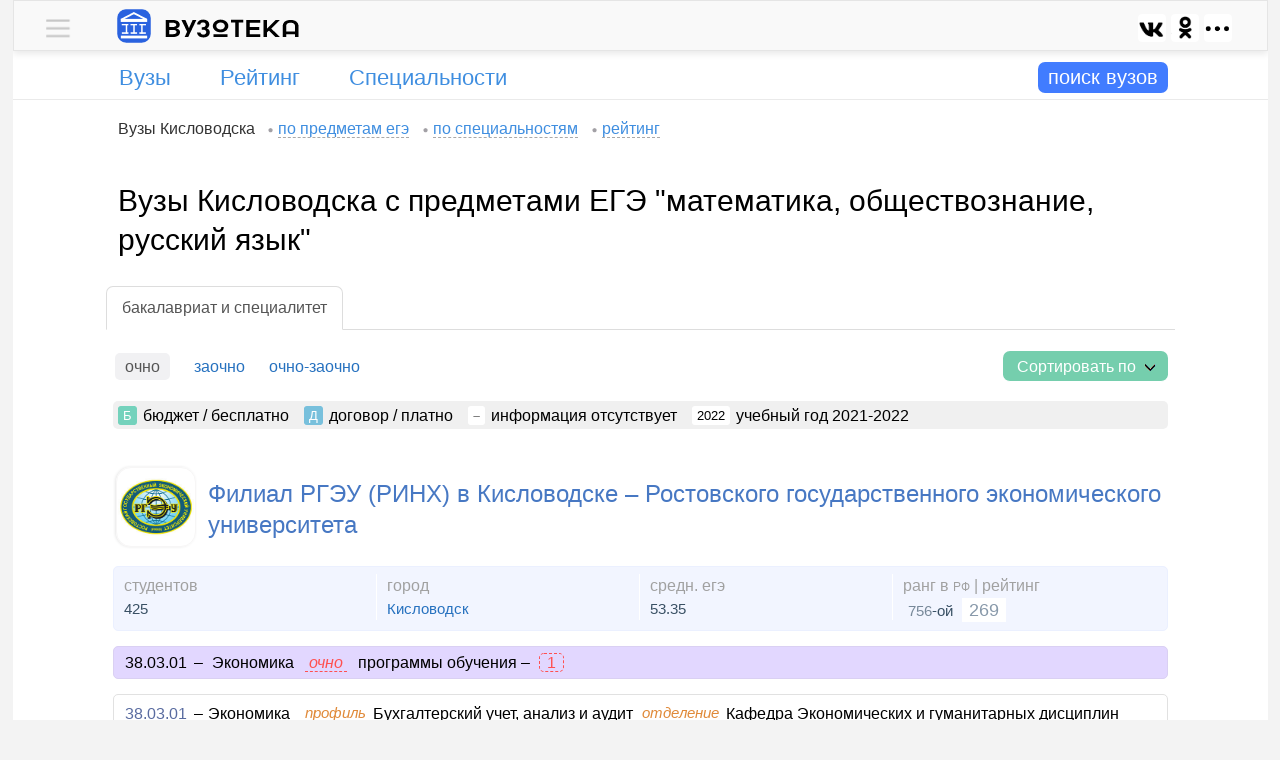

--- FILE ---
content_type: text/html; charset=UTF-8
request_url: https://vuzoteka.ru/%D0%B2%D1%83%D0%B7%D1%8B/%D0%9A%D0%B8%D1%81%D0%BB%D0%BE%D0%B2%D0%BE%D0%B4%D1%81%D0%BA/%D0%BC%D0%B0%D1%82%D0%B5%D0%BC%D0%B0%D1%82%D0%B8%D0%BA%D0%B0-%D0%BE%D0%B1%D1%89%D0%B5%D1%81%D1%82%D0%B2%D0%BE%D0%B7%D0%BD%D0%B0%D0%BD%D0%B8%D0%B5-%D1%80%D1%83%D1%81%D1%81%D0%BA%D0%B8%D0%B9-%D1%8F%D0%B7%D1%8B%D0%BA
body_size: 7774
content:
 <!DOCTYPE html><html lang="ru"><head><title>Список вузов Кисловодска с экзаменами ЕГЭ "математика, обществознание, русский язык" – Вузотека.ру</title><meta http-equiv="Content-Type" content="text/html; charset=utf-8"><meta name="referrer" content="origin"><meta name="viewport" content="width=device-width">  <meta name="Description" content="Специальности в Вузах Кисловодска на которые можно поступить сдав вступительные испытания предметы ЕГЭ – математика, обществознание, русский язык">   <link rel="preconnect" href="https://ajax.googleapis.com"><link rel="preconnect" href="https://yandex.ru"><link rel="preconnect" href="https://mc.yandex.ru"><link rel="preconnect" href="https://an.yandex.ru"><link rel="preconnect" href="https://yastatic.net"><link rel="preconnect" href="https://favicon.yandex.net"><link rel="shortcut icon" type="image/x-icon" href="/favicon.ico?x=sfafd777"><link rel="shortcut icon" type="image/x-icon" sizes="16x16" href="/favicon-16.png?x=sfafd777"><link rel="shortcut icon" type="image/x-icon" sizes="32x32" href="/favicon-32.png?x=sfafd777"><link rel="shortcut icon" type="image/svg+xml" sizes="120x120" href="/favicon-120.svg?x=sfafd777"><link rel="apple-touch-icon" type="image/png" sizes="180x180" href="/apple-touch-icon.png?x=sfafd777"><link rel="mask-icon" href="/safari-pinned-tab.svg?x=sfafd777" color="#077dfc"><meta name="theme-color" content="#ffffff"><meta name="msapplication-TileColor" content="#2d89ef"><link rel="manifest" href="/manifest.json?x=sfafd777">   <link rel="stylesheet" href="//vuzoteka.ru/files/inner/css/main-min-0.css?x=yes1371742188801aeds">     <script type="text/javascript">var homeUrl       = '//vuzoteka.ru';
			var appCore       = {};
			var spoilerItems  = [];
			var callbacksDelo = {};
			var daBlocks 	  = {};

						appCore.settings         = {};
			appCore.settings.homeUrl = homeUrl;

			function runCallback007(x1, x2) { var callbackInterval007 = setInterval(function() { if (x1()) { clearInterval(callbackInterval007); x2(); } }, 100); } 
			function addCallbackDelo(classDelo, callbackDelo) {
				callbacksDelo[classDelo] = (typeof callbacksDelo[classDelo] === 'undefined') ? [] : callbacksDelo[classDelo];
				callbacksDelo[classDelo].push(callbackDelo);
			}</script><script type="text/javascript" async src="https://ajax.googleapis.com/ajax/libs/jquery/2.2.4/jquery.min.js"></script>  <script type="text/javascript" src="//vuzoteka.ru/files/inner/js/main.js?x=yes577751745193099" async="async"></script>  <script>window.yaContextCb=window.yaContextCb||[]</script><script src="https://yandex.ru/ads/system/context.js" async></script>    </head><body><div id="main-wrap"><div id="promo-wrap"><div id="promo"></div></div><div id="main"><div id="boss"><div id="boss-container"><div id="userline" class="userline-shadow"><div id="userline-inner"><div id="menu-main"><div class="menu-wrap"> <div id="content-menu-0-0" class="content-menu-0-0 menu-0-content hidden"> <div class="menu-popup"><div class="menu-list font-size-1 padding-t1 padding-b4"><div class="inner-t0">  <div class="margin-t2">   <span class="cloud-label"> Вузы Кисловодска </span>    <a class="cloud-link" href="//vuzoteka.ru/%D0%B2%D1%83%D0%B7%D1%8B/%D0%9A%D0%B8%D1%81%D0%BB%D0%BE%D0%B2%D0%BE%D0%B4%D1%81%D0%BA/%D0%BF%D1%80%D0%B5%D0%B4%D0%BC%D0%B5%D1%82%D1%8B-%D0%B5%D0%B3%D1%8D"><span class="cloud-text">по предметам егэ</span></a>    <a class="cloud-link" href="//vuzoteka.ru/%D0%B2%D1%83%D0%B7%D1%8B/%D0%9A%D0%B8%D1%81%D0%BB%D0%BE%D0%B2%D0%BE%D0%B4%D1%81%D0%BA/%D1%81%D0%BF%D0%B5%D1%86%D0%B8%D0%B0%D0%BB%D1%8C%D0%BD%D0%BE%D1%81%D1%82%D0%B8"><span class="cloud-text">по специальностям</span></a>    <a class="cloud-link" href="//vuzoteka.ru/%D0%B2%D1%83%D0%B7%D1%8B/%D0%9A%D0%B8%D1%81%D0%BB%D0%BE%D0%B2%D0%BE%D0%B4%D1%81%D0%BA"><span class="cloud-text">рейтинг</span></a>   </div>  <div class="margin-t2">   <span class="cloud-label"> Вузы России </span>    <a class="cloud-link" href="//vuzoteka.ru/%D0%B2%D1%83%D0%B7%D1%8B/%D1%81%D0%BF%D0%B5%D1%86%D0%B8%D0%B0%D0%BB%D1%8C%D0%BD%D0%BE%D1%81%D1%82%D0%B8"><span class="cloud-text">по специальностям</span></a>    <a class="cloud-link" href="//vuzoteka.ru/%D0%B2%D1%83%D0%B7%D1%8B/%D0%BF%D1%80%D0%B5%D0%B4%D0%BC%D0%B5%D1%82%D1%8B-%D0%B5%D0%B3%D1%8D"><span class="cloud-text">по предметам егэ</span></a>    <a class="cloud-link" href="//vuzoteka.ru/%D0%B2%D1%83%D0%B7%D1%8B"><span class="cloud-text">рейтинг</span></a>   </div>  </div></div></div> </div>  <div id="menu-0-0" class="menu-0-links"><div class="menu-0-trigger plus link-like"> <div class="block-0"><div class="menu-link"><div class="menu-desktop-0"></div></div></div> </div><div class="menu-0-trigger minus hidden link-like"> <div class="block-0"><div class="menu-link"><div class="menu-desktop-0"></div></div></div> </div></div> </div></div><div id="logo-line"><div class="block-0"><a id="logo-link" href="//vuzoteka.ru"><img id="logo-desktop" width="34" height="34" src="//vuzoteka.ru/files/inner/images/logo.svg">  <img id="name-desktop" width="134" height="19" src="//vuzoteka.ru/files/inner/images/name-1.svg">   </a></div><div id="logo-left"><div id="share-menu-0" class="block-0">  </div></div></div></div>  </div><div id="infoline">  <div id="menu-row" class="institutes"><div id="menu-row-inner"><div id="menu-column-1">  <div id="menu-part-institutes" class="menu-parts">  <div class=""><a class="menu-label text-overflow-0" href="//vuzoteka.ru/%D0%B2%D1%83%D0%B7%D1%8B/%D0%B3%D0%BE%D1%80%D0%BE%D0%B4%D0%B0"><span class="">Вузы</span></a></div>  </div>  <div id="menu-part-rating-0" class="menu-parts">  <div class=""><a class="menu-label text-overflow-0" href="//vuzoteka.ru/%D0%B2%D1%83%D0%B7%D1%8B"><span class="">Рейтинг</span></a></div>  </div>  <div id="menu-part-specialities-0" class="menu-parts">  <div class=""><a class="menu-label text-overflow-0" href="//vuzoteka.ru/%D0%B2%D1%83%D0%B7%D1%8B/%D1%81%D0%BF%D0%B5%D1%86%D0%B8%D0%B0%D0%BB%D1%8C%D0%BD%D0%BE%D1%81%D1%82%D0%B8"><span class="">Специальности</span></a></div>  </div>  </div><div id="menu-column-2"><div id="search-show-button"><span class="combo-label-change">поиск вузов</span><span id="combo-label-change-show"></span></div></div></div></div><div id="search-wrap" style=""><div id="search-parts-wrap"><div id="search-button-wrap"><div id="search-button"><span id="search-button-label">искать</span></div></div><div id="all-combo-wrap"><div id="all-combo"></div></div><div id="search-parts-wrap-1"><div id="" class="search-parts"><div id="regions-combo-label" class="combo-label">города</div></div><div id="" class="search-parts"><div id="specialities-combo-label" class="combo-label"><span class="text-overflow-0">специальности</span></div></div><div id="" class="search-parts"><div id="search-combo-label" class="combo-label">вузы</div></div>  <div id="" class="search-parts"><div id="ege-combo-label" class="combo-label"><span class="">егэ</span></div></div>  </div><div id="combo-filter"></div></div><div id="search-close-button" class="button-contour"><span id="search-close-button-inner">+</span></div></div><div id="main-search"><div id="comboline"><div></div><div></div><div></div><div id="comboline-button-container"><div id="comboline-button" class="glyphicon glyphicon-chevron-right"></div></div></div><div id="additional-properties"><div id="cost-button"></div><div id="ege-button"></div><div id="more-button"></div></div><div id="regions-combo"></div><div id="specialities-combo"></div><div id="search-combo"></div><div id="properties-combo"></div></div> </div>  </div></div><div id="base-wrap"><div id="base" class="padding-b3">  <div id="content-wrap"><div id="cloud-links" class="cloud-crumbs inner-t0"><div id="cloud-bread">   <span class="cloud-label">Вузы Кисловодска</span>    <a class="cloud-link" href="//vuzoteka.ru/%D0%B2%D1%83%D0%B7%D1%8B/%D0%9A%D0%B8%D1%81%D0%BB%D0%BE%D0%B2%D0%BE%D0%B4%D1%81%D0%BA/%D0%BF%D1%80%D0%B5%D0%B4%D0%BC%D0%B5%D1%82%D1%8B-%D0%B5%D0%B3%D1%8D"><span class="cloud-text">по предметам егэ</span></a>    <a class="cloud-link" href="//vuzoteka.ru/%D0%B2%D1%83%D0%B7%D1%8B/%D0%9A%D0%B8%D1%81%D0%BB%D0%BE%D0%B2%D0%BE%D0%B4%D1%81%D0%BA/%D1%81%D0%BF%D0%B5%D1%86%D0%B8%D0%B0%D0%BB%D1%8C%D0%BD%D0%BE%D1%81%D1%82%D0%B8"><span class="cloud-text">по специальностям</span></a>    <a class="cloud-link" href="//vuzoteka.ru/%D0%B2%D1%83%D0%B7%D1%8B/%D0%9A%D0%B8%D1%81%D0%BB%D0%BE%D0%B2%D0%BE%D0%B4%D1%81%D0%BA"><span class="cloud-text">рейтинг</span></a>   </div></div><div id="tt_e_c"><div id="content">   <h1>Вузы Кисловодска с предметами ЕГЭ "математика, обществознание, русский язык"</h1>     <div class="about-short">  </div>         <div class="margin-t0">    <div id="degree-tabs" class="tabs-static">   <div class="tab-links-static">  <div class="half_grey tab-trigger-static minus"><span class="degree-tab-bachelor"></span> <span class="degree-tab"> бакалавриат и специалитет </span></div>  </div>   </div>    <div class="slides_tabs"><ul class="overflow-1">  <li class="u_s_li_1">  <div class="selected" style=""><span class="half_grey">очно</span><span class="grey"> </span></div>  </li>  <li class="u_s_li_1">  <a href="//vuzoteka.ru/%D0%B2%D1%83%D0%B7%D1%8B/%D0%BF%D0%BE%D0%B8%D1%81%D0%BA?t%5B%5D=%D0%9A%D0%B8%D1%81%D0%BB%D0%BE%D0%B2%D0%BE%D0%B4%D1%81%D0%BA&m%5B%5D=%D0%BC%D0%B0%D1%82%D0%B5%D0%BC%D0%B0%D1%82%D0%B8%D0%BA%D0%B0-%D0%BE%D0%B1%D1%89%D0%B5%D1%81%D1%82%D0%B2%D0%BE%D0%B7%D0%BD%D0%B0%D0%BD%D0%B8%D0%B5-%D1%80%D1%83%D1%81%D1%81%D0%BA%D0%B8%D0%B9-%D1%8F%D0%B7%D1%8B%D0%BA&a=%D0%B7%D0%B0%D0%BE%D1%87%D0%BD%D0%BE%D0%B5-%D0%BE%D0%B1%D1%83%D1%87%D0%B5%D0%BD%D0%B8%D0%B5" style="color:#6488a7">заочно</a><span class="grey"> </span>  </li>  <li class="u_s_li_1">  <a href="//vuzoteka.ru/%D0%B2%D1%83%D0%B7%D1%8B/%D0%BF%D0%BE%D0%B8%D1%81%D0%BA?t%5B%5D=%D0%9A%D0%B8%D1%81%D0%BB%D0%BE%D0%B2%D0%BE%D0%B4%D1%81%D0%BA&m%5B%5D=%D0%BC%D0%B0%D1%82%D0%B5%D0%BC%D0%B0%D1%82%D0%B8%D0%BA%D0%B0-%D0%BE%D0%B1%D1%89%D0%B5%D1%81%D1%82%D0%B2%D0%BE%D0%B7%D0%BD%D0%B0%D0%BD%D0%B8%D0%B5-%D1%80%D1%83%D1%81%D1%81%D0%BA%D0%B8%D0%B9-%D1%8F%D0%B7%D1%8B%D0%BA&a=%D0%BE%D1%87%D0%BD%D0%BE-%D0%B7%D0%B0%D0%BE%D1%87%D0%BD%D0%BE%D0%B5-%D0%BE%D0%B1%D1%83%D1%87%D0%B5%D0%BD%D0%B8%D0%B5" style="color:#6488a7">очно-заочно</a><span class="grey"> </span>  </li>  </ul></div>  <div id="after-tabs-buttons">   <div id="sort-button-wrap"><div id="sort-button">Сортировать по</div><div id="sort-button-list">  <div>  <a class="sort-button-link" href="//vuzoteka.ru/%D0%B2%D1%83%D0%B7%D1%8B/%D0%9A%D0%B8%D1%81%D0%BB%D0%BE%D0%B2%D0%BE%D0%B4%D1%81%D0%BA/%D0%BC%D0%B0%D1%82%D0%B5%D0%BC%D0%B0%D1%82%D0%B8%D0%BA%D0%B0-%D0%BE%D0%B1%D1%89%D0%B5%D1%81%D1%82%D0%B2%D0%BE%D0%B7%D0%BD%D0%B0%D0%BD%D0%B8%D0%B5-%D1%80%D1%83%D1%81%D1%81%D0%BA%D0%B8%D0%B9-%D1%8F%D0%B7%D1%8B%D0%BA?sort=%D1%80%D0%B5%D0%B9%D1%82%D0%B8%D0%BD%D0%B3">рейтингу</a>  </div>  <div>  <a class="sort-button-link" href="//vuzoteka.ru/%D0%B2%D1%83%D0%B7%D1%8B/%D0%9A%D0%B8%D1%81%D0%BB%D0%BE%D0%B2%D0%BE%D0%B4%D1%81%D0%BA/%D0%BC%D0%B0%D1%82%D0%B5%D0%BC%D0%B0%D1%82%D0%B8%D0%BA%D0%B0-%D0%BE%D0%B1%D1%89%D0%B5%D1%81%D1%82%D0%B2%D0%BE%D0%B7%D0%BD%D0%B0%D0%BD%D0%B8%D0%B5-%D1%80%D1%83%D1%81%D1%81%D0%BA%D0%B8%D0%B9-%D1%8F%D0%B7%D1%8B%D0%BA?sort=%D0%B5%D0%B3%D1%8D">егэ</a>  </div>  <div>  <a class="sort-button-link" href="//vuzoteka.ru/%D0%B2%D1%83%D0%B7%D1%8B/%D0%9A%D0%B8%D1%81%D0%BB%D0%BE%D0%B2%D0%BE%D0%B4%D1%81%D0%BA/%D0%BC%D0%B0%D1%82%D0%B5%D0%BC%D0%B0%D1%82%D0%B8%D0%BA%D0%B0-%D0%BE%D0%B1%D1%89%D0%B5%D1%81%D1%82%D0%B2%D0%BE%D0%B7%D0%BD%D0%B0%D0%BD%D0%B8%D0%B5-%D1%80%D1%83%D1%81%D1%81%D0%BA%D0%B8%D0%B9-%D1%8F%D0%B7%D1%8B%D0%BA?sort=%D1%81%D1%82%D0%BE%D0%B8%D0%BC%D0%BE%D1%81%D1%82%D1%8C">стоимости</a>  </div>  </div></div>  </div></div>           <div class="margin-t0 inner-a0 border-r5 color-b4"><span class="mark-label-c0 inner-a0 color-b0">Б</span> <span class="mark-value-c0 margin-r0">бюджет &#47; бесплатно</span> <span class="mark-label-c0 inner-a0 color-b1">Д</span> <span class="mark-value-c0 margin-r0">договор &#47; платно</span> <span class="mark-label-c0 inner-a0 color-b5 color-t0" style="padding: 2px 5px !important;
    font-weight: bold;">–</span> <span class="mark-value-c0 margin-r0">информация отсутствует</span>  <span class="mark-label-c0 inner-a0 color-b5 color-t1" style="padding: 2px 5px !important;">2022</span> <span class="mark-value-c0">учебный год 2021-2022</span>  </div> <div class="institute-rows">  <div class="institute-row">  <div id="rank-756" class="institute-search-wrapper"><div class="institute-search-caption"><div class="institute-search-logo border-s0 border-r15">  <a href="//vuzoteka.ru/%D0%B2%D1%83%D0%B7%D1%8B/%D0%A4%D0%B8%D0%BB%D0%B8%D0%B0%D0%BB-%D0%A0%D0%93%D0%AD%D0%A3-%D0%A0%D0%98%D0%9D%D0%A5-%D0%B2-%D0%9A%D0%B8%D1%81%D0%BB%D0%BE%D0%B2%D0%BE%D0%B4%D1%81%D0%BA%D0%B5" style="display: inline-block;"><img class="center-0 border-r15 lazyload" style="max-width: 76px; max-height: 76px;" data-src="//vuzoteka.ru/files/images/13/07/97/130797753cc756b6fc71cd7e1f3f32fa_logo7.jpeg"> </a>  </div><div class="institute-search"><a class="institute-search-title h3 color-l0" href="//vuzoteka.ru/%D0%B2%D1%83%D0%B7%D1%8B/%D0%A4%D0%B8%D0%BB%D0%B8%D0%B0%D0%BB-%D0%A0%D0%93%D0%AD%D0%A3-%D0%A0%D0%98%D0%9D%D0%A5-%D0%B2-%D0%9A%D0%B8%D1%81%D0%BB%D0%BE%D0%B2%D0%BE%D0%B4%D1%81%D0%BA%D0%B5">Филиал РГЭУ (РИНХ) в Кисловодске – Ростовского государственного экономического университета</a></div></div>  <div class="labels-wrap item-features-search border-r5" style="">  <div class="label-part number-1"><div class="institute-search-label">студентов</div><div class="institute-search-value">425</div></div>      <div class="label-part"><div class="institute-search-label">город</div><div class="institute-search-value">  <a href="//vuzoteka.ru/%D0%B2%D1%83%D0%B7%D1%8B/%D0%9A%D0%B8%D1%81%D0%BB%D0%BE%D0%B2%D0%BE%D0%B4%D1%81%D0%BA"> Кисловодск </a>  </div></div>  <div class="label-part number-3"><div class="institute-search-label">средн. егэ</div><div class="institute-search-value">53.35</div></div><div class="label-part number-4 last"><div class="institute-search-label">ранг в <span style="font-size:12px;">РФ</span> | рейтинг</div><div class="institute-search-value"><span style="margin:0 0 0 5px;font-size:15px;color:#789;">756</span>-ой <span style="padding:2px 7px;font-size:18px;background:#fff;color:#89a;position:relative;top:0px;margin-left:5px;"> 269 </span></div></div></div></div>  <div class="search-specialities-wrap">  <div>  <div class="speciality-group color-b10 border-r5 border-b1 margin-b3 color-t1 inner-a1"><span class="font-size-5" style="margin:0 2px 0 0px;">38.03.01</span><span class="inner-t0">–</span> <span class="margin-r0">Экономика</span><span class="margin-r0 color-t5" style="font-style: italic; border-bottom: 1px dashed;"> очно </span><span class="margin-r2">программы обучения – </span><span class="border-r5 border-s1 font-size-5 inner-a2 color-t5 margin-r2">1</span>  </div>  <div class="speciality-row-wrap"><ul><li class="speciality-caption speciality-divisions"><div class="speciality-full speciality-division"><span style="color:#777;margin:0 2px 0 0px;"><a class="font-size-5" style="color:#596ba0 !important;" href="//vuzoteka.ru/%D0%B2%D1%83%D0%B7%D1%8B/%D0%AD%D0%BA%D0%BE%D0%BD%D0%BE%D0%BC%D0%B8%D0%BA%D0%B0-38-03-01">38.03.01</a></span><span class="inner-t0">–</span><span class="margin-r0">Экономика</span>  <span class="speciality-label-1">профиль</span>  <span class="margin-r2"> Бухгалтерский учет, анализ и аудит </span>    <span class="speciality-label-1">отделение</span> <span class="margin-r0">    Кафедра Экономических и гуманитарных дисциплин  </span>      <span class="speciality-label-1">егэ</span>   <span class="subject-number italic color-t7">1</span><span class="subject-item margin-r2">обществознание</span>   <span class="subject-number italic color-t7">2</span><span class="subject-item margin-r2">математика</span>   <span class="subject-number italic color-t7">3</span><span class="subject-item margin-r0">русский язык</span>       <div class="block-0"><span class="color-t2 absent-0"> очно<span class="year-like-0 margin-l0">4 года</span></span></div>    </div></li>  <li class="speciality-properties"><ul><li class="label-part number-1"><div class="label-name"><span class="label-text-0">места</span> <span class="year-label">2019–0</span> </div><div class="label-value"><span class="inner-a0 mark-label-c0 color-b0">Б</span> 0 <span class="inner-a0 margin-l0 mark-label-c0 color-b1">Д</span> 25 </div></li>  <li class="label-part number-2"><div class="label-name"><span class="label-text-0">баллы егэ</span> <span class="year-label">2018–9</span> </div><div class="label-value"><span class="inner-a0 mark-label-c0 color-b0">Б</span> – <span class="inner-a0 margin-l0 mark-label-c0 color-b1">Д</span> 110 </div></li>  <li class="label-part number-3"><div class="label-name"><span class="label-text-0">стоимость</span> <span class="year-label">2019–0</span> </div><div class="label-value"> 96 300 <span class="rubl"></span><span class="per-year">/ год</span> </div></li>  <li class="label-part number-4 last">  <div style="margin: 0 10px 0 0; height: 50px;"><div style="position: relative; top: 50%; transform: translateY(-50%);">  <a class="button-1" href="//vuzoteka.ru/%D0%B2%D1%83%D0%B7%D1%8B/%D0%A4%D0%B8%D0%BB%D0%B8%D0%B0%D0%BB-%D0%A0%D0%93%D0%AD%D0%A3-%D0%A0%D0%98%D0%9D%D0%A5-%D0%B2-%D0%9A%D0%B8%D1%81%D0%BB%D0%BE%D0%B2%D0%BE%D0%B4%D1%81%D0%BA%D0%B5/%D0%AD%D0%BA%D0%BE%D0%BD%D0%BE%D0%BC%D0%B8%D0%BA%D0%B0-38-03-01/%D0%BF%D1%80%D0%BE%D0%B3%D1%80%D0%B0%D0%BC%D0%BC%D0%B0-1">подробнее</a>  </div></div>  </li>  </ul></li>  </ul></div>  </div>  <div id="content-more-specialities-13868" class="content-more-specialities-13868 tick-spoiler-1-content more-specialities-content hidden"></div> <div id="specialities-button-wrap-13868" class="specialities-button-wrap"> <div style="display: inline-block; margin-left: 5px;">  <a class="button-border more-specialities-link" href="//vuzoteka.ru/%D0%B2%D1%83%D0%B7%D1%8B/%D0%A4%D0%B8%D0%BB%D0%B8%D0%B0%D0%BB-%D0%A0%D0%93%D0%AD%D0%A3-%D0%A0%D0%98%D0%9D%D0%A5-%D0%B2-%D0%9A%D0%B8%D1%81%D0%BB%D0%BE%D0%B2%D0%BE%D0%B4%D1%81%D0%BA%D0%B5" target="_blank">все специальности 2</a>  </div></div>  </div>  </div>  </div>  <div class="margin-t1">  </div><div class="center" class="margin-t2" style="position: relative; overflow: hidden; padding-top: 9px;"><div class="overflow-0 block-0"><div id="share-bottom-label">Поделиться в</div><div id="share-bottom-0">  </div></div></div>   <div class="center margin-t0"><a class="more-button" style="font-size: 20px; padding: 5px 10px;" href="//vuzoteka.ru/%D0%B2%D1%83%D0%B7%D1%8B/%D0%9A%D0%B8%D1%81%D0%BB%D0%BE%D0%B2%D0%BE%D0%B4%D1%81%D0%BA"> Все вузы Кисловодска </a></div>           </div></div></div> <div id="sidebar" class="">     <div id="all-ratings" class="widget-common margin-t1 border-r7"><div class="widget-title">Лучшие города по качеству образования</div><div class="overflow-0"><div class="widget-parts part-1">  <div class="widget-row"><div class="widget-label-wrapper"><span class="widget-label"><a href="//vuzoteka.ru/%D0%B2%D1%83%D0%B7%D1%8B/%D0%9C%D0%BE%D1%81%D0%BA%D0%B2%D0%B0"> Москва </a></span><span class="widget-value"> 50.2 </span></div></div>  <div class="widget-row"><div class="widget-label-wrapper"><span class="widget-label"><a href="//vuzoteka.ru/%D0%B2%D1%83%D0%B7%D1%8B/%D0%A1%D0%B0%D0%BD%D0%BA%D1%82-%D0%9F%D0%B5%D1%82%D0%B5%D1%80%D0%B1%D1%83%D1%80%D0%B3"> Санкт-Петербург </a></span><span class="widget-value"> 21.6 </span></div></div>  <div class="widget-row"><div class="widget-label-wrapper"><span class="widget-label"><a href="//vuzoteka.ru/%D0%B2%D1%83%D0%B7%D1%8B/%D0%95%D0%BA%D0%B0%D1%82%D0%B5%D1%80%D0%B8%D0%BD%D0%B1%D1%83%D1%80%D0%B3"> Екатеринбург </a></span><span class="widget-value"> 7.8 </span></div></div>  <div class="widget-row"><div class="widget-label-wrapper"><span class="widget-label"><a href="//vuzoteka.ru/%D0%B2%D1%83%D0%B7%D1%8B/%D0%9A%D0%B0%D0%B7%D0%B0%D0%BD%D1%8C"> Казань </a></span><span class="widget-value"> 6.8 </span></div></div>  <div class="widget-row"><div class="widget-label-wrapper"><span class="widget-label"><a href="//vuzoteka.ru/%D0%B2%D1%83%D0%B7%D1%8B/%D0%9D%D0%BE%D0%B2%D0%BE%D1%81%D0%B8%D0%B1%D0%B8%D1%80%D1%81%D0%BA"> Новосибирск </a></span><span class="widget-value"> 6.7 </span></div></div>  </div><div class="widget-parts part-2">  <div class="widget-row"><div class="widget-label-wrapper"><span class="widget-label"><a href="//vuzoteka.ru/%D0%B2%D1%83%D0%B7%D1%8B/%D0%92%D0%BE%D1%80%D0%BE%D0%BD%D0%B5%D0%B6"> Воронеж </a></span><span class="widget-value"> 6.6 </span></div></div>  <div class="widget-row"><div class="widget-label-wrapper"><span class="widget-label"><a href="//vuzoteka.ru/%D0%B2%D1%83%D0%B7%D1%8B/%D0%9E%D0%BC%D1%81%D0%BA"> Омск </a></span><span class="widget-value"> 5.7 </span></div></div>  <div class="widget-row"><div class="widget-label-wrapper"><span class="widget-label"><a href="//vuzoteka.ru/%D0%B2%D1%83%D0%B7%D1%8B/%D0%9D%D0%B8%D0%B6%D0%BD%D0%B8%D0%B9-%D0%9D%D0%BE%D0%B2%D0%B3%D0%BE%D1%80%D0%BE%D0%B4"> Нижний Новгород </a></span><span class="widget-value"> 5.5 </span></div></div>  <div class="widget-row"><div class="widget-label-wrapper"><span class="widget-label"><a href="//vuzoteka.ru/%D0%B2%D1%83%D0%B7%D1%8B/%D0%A0%D0%BE%D1%81%D1%82%D0%BE%D0%B2-%D0%BD%D0%B0-%D0%94%D0%BE%D0%BD%D1%83"> Ростов-на-Дону </a></span><span class="widget-value"> 5.4 </span></div></div>  <div class="widget-row"><div class="widget-label-wrapper"><span class="widget-label"><a href="//vuzoteka.ru/%D0%B2%D1%83%D0%B7%D1%8B/%D0%A7%D0%B5%D0%BB%D1%8F%D0%B1%D0%B8%D0%BD%D1%81%D0%BA"> Челябинск </a></span><span class="widget-value"> 5.2 </span></div></div>  </div></div><div class="center"><a class="more-button" href="//vuzoteka.ru/%D0%B2%D1%83%D0%B7%D1%8B/%D0%B3%D0%BE%D1%80%D0%BE%D0%B4%D0%B0">все города</a></div><div class="widget-title margin-t0">Топ 10 лучших вузов </div><div class="overflow-0"><div class="widget-parts part-1">   <div class="widget-row"><div class="widget-label-wrapper">  <img class="small-avatar top-institutes lazyload" data-src="//vuzoteka.ru/files/images/1c/18/62/1c18620f9705a9d08321d916402d1ad6_logo7.jpeg">  <span class="widget-label top-institutes"><a href="//vuzoteka.ru/%D0%B2%D1%83%D0%B7%D1%8B/%D0%9C%D0%93%D0%A3-%D0%B8%D0%BC%D0%B5%D0%BD%D0%B8-%D0%9C-%D0%92-%D0%9B%D0%BE%D0%BC%D0%BE%D0%BD%D0%BE%D1%81%D0%BE%D0%B2%D0%B0"> МГУ имени М.В. Ломоносова </a></span><span class="widget-value"> 647 </span></div></div>   <div class="widget-row"><div class="widget-label-wrapper">  <img class="small-avatar top-institutes lazyload" data-src="//vuzoteka.ru/files/images/5a/2e/41/5a2e411ff2d452b27518d9325dca56cf_logo7.jpeg">  <span class="widget-label top-institutes"><a href="//vuzoteka.ru/%D0%B2%D1%83%D0%B7%D1%8B/%D0%9C%D0%A4%D0%A2%D0%98"> МФТИ </a></span><span class="widget-value"> 611 </span></div></div>   <div class="widget-row"><div class="widget-label-wrapper">  <img class="small-avatar top-institutes lazyload" data-src="//vuzoteka.ru/files/images/a2/34/5b/a2345b3f82037e995c8707621d57dcf5_logo7.jpeg">  <span class="widget-label top-institutes"><a href="//vuzoteka.ru/%D0%B2%D1%83%D0%B7%D1%8B/%D0%9D%D0%98%D0%A3-%D0%92%D0%A8%D0%AD"> НИУ ВШЭ </a></span><span class="widget-value"> 605 </span></div></div>   <div class="widget-row"><div class="widget-label-wrapper">  <img class="small-avatar top-institutes lazyload" data-src="//vuzoteka.ru/files/images/ee/65/e8/ee65e8bcd7c7a740c32af3c585269967_logo7.jpeg">  <span class="widget-label top-institutes"><a href="//vuzoteka.ru/%D0%B2%D1%83%D0%B7%D1%8B/%D0%9C%D0%93%D0%A2%D0%A3-%D0%B8%D0%BC%D0%B5%D0%BD%D0%B8-%D0%9D-%D0%AD-%D0%91%D0%B0%D1%83%D0%BC%D0%B0%D0%BD%D0%B0"> МГТУ имени Н.Э. Баумана </a></span><span class="widget-value"> 605 </span></div></div>   <div class="widget-row"><div class="widget-label-wrapper">  <img class="small-avatar top-institutes lazyload" data-src="//vuzoteka.ru/files/images/87/be/91/87be91bb578d381fac0c8270fd35b2aa_logo7.jpeg">  <span class="widget-label top-institutes"><a href="//vuzoteka.ru/%D0%B2%D1%83%D0%B7%D1%8B/%D0%9D%D0%98%D0%AF%D0%A3-%D0%9C%D0%98%D0%A4%D0%98"> НИЯУ МИФИ </a></span><span class="widget-value"> 590 </span></div></div>  </div><div class="widget-parts part-2">   <div class="widget-row"><div class="widget-label-wrapper">  <img class="small-avatar top-institutes lazyload" data-src="//vuzoteka.ru/files/images/58/05/dc/5805dc6a19e7c3ceefd1110cf0b2c05f_logo7.jpeg">  <span class="widget-label top-institutes"><a href="//vuzoteka.ru/%D0%B2%D1%83%D0%B7%D1%8B/%D0%A2%D0%9F%D0%A3"> ТПУ </a></span><span class="widget-value"> 574 </span></div></div>   <div class="widget-row"><div class="widget-label-wrapper">  <img class="small-avatar top-institutes lazyload" data-src="//vuzoteka.ru/files/images/5b/38/05/5b3805b20ca10e0519982060e5a0d84e_logo7.jpeg">  <span class="widget-label top-institutes"><a href="//vuzoteka.ru/%D0%B2%D1%83%D0%B7%D1%8B/%D0%9D%D0%93%D0%A3"> НГУ </a></span><span class="widget-value"> 569 </span></div></div>   <div class="widget-row"><div class="widget-label-wrapper">  <img class="small-avatar top-institutes lazyload" data-src="//vuzoteka.ru/files/images/7b/bd/91/7bbd9101ce400d3dfee5022811602c5d_logo7.jpeg">  <span class="widget-label top-institutes"><a href="//vuzoteka.ru/%D0%B2%D1%83%D0%B7%D1%8B/%D0%A2%D0%93%D0%A3"> ТГУ </a></span><span class="widget-value"> 569 </span></div></div>   <div class="widget-row"><div class="widget-label-wrapper">  <img class="small-avatar top-institutes lazyload" data-src="//vuzoteka.ru/files/images/08/49/36/084936ea8241355b481cf8e2d38a699d_logo7.jpeg">  <span class="widget-label top-institutes"><a href="//vuzoteka.ru/%D0%B2%D1%83%D0%B7%D1%8B/%D0%9A%D0%A4%D0%A3"> КФУ </a></span><span class="widget-value"> 563 </span></div></div>   <div class="widget-row"><div class="widget-label-wrapper">  <img class="small-avatar top-institutes lazyload" data-src="//vuzoteka.ru/files/images/c7/13/e3/c713e38351d6dbffa7fb73d2290fbc5d_logo7.jpeg">  <span class="widget-label top-institutes"><a href="//vuzoteka.ru/%D0%B2%D1%83%D0%B7%D1%8B/%D0%AE%D0%A4%D0%A3"> ЮФУ </a></span><span class="widget-value"> 557 </span></div></div>  </div></div><div class="center"><a class="more-button" href="//vuzoteka.ru/%D0%B2%D1%83%D0%B7%D1%8B">все вузы</a></div><div class="widget-title margin-t0">Самые востребованные специальности</div><div class="overflow-0"><div class="widget-parts part-1">  <div class="widget-row"><div class="widget-label-wrapper"><span class="widget-label"><a href="//vuzoteka.ru/%D0%B2%D1%83%D0%B7%D1%8B/%D0%AD%D0%BA%D0%BE%D0%BD%D0%BE%D0%BC%D0%B8%D0%BA%D0%B0-38-03-01"> Экономика </a></span><span class="widget-value"> 2869 </span></div></div>  <div class="widget-row"><div class="widget-label-wrapper"><span class="widget-label"><a href="//vuzoteka.ru/%D0%B2%D1%83%D0%B7%D1%8B/%D0%9F%D1%80%D0%B8%D0%BA%D0%BB%D0%B0%D0%B4%D0%BD%D0%B0%D1%8F-%D0%BC%D0%B0%D1%82%D0%B5%D0%BC%D0%B0%D1%82%D0%B8%D0%BA%D0%B0-%D0%B8-%D0%B8%D0%BD%D1%84%D0%BE%D1%80%D0%BC%D0%B0%D1%82%D0%B8%D0%BA%D0%B0-01-03-02"> Прикладная математика и информатика </a></span><span class="widget-value"> 2867 </span></div></div>  <div class="widget-row"><div class="widget-label-wrapper"><span class="widget-label"><a href="//vuzoteka.ru/%D0%B2%D1%83%D0%B7%D1%8B/%D0%96%D1%83%D1%80%D0%BD%D0%B0%D0%BB%D0%B8%D1%81%D1%82%D0%B8%D0%BA%D0%B0-42-03-02"> Журналистика </a></span><span class="widget-value"> 2863 </span></div></div>  <div class="widget-row"><div class="widget-label-wrapper"><span class="widget-label"><a href="//vuzoteka.ru/%D0%B2%D1%83%D0%B7%D1%8B/%D0%9C%D0%B5%D0%B6%D0%B4%D1%83%D0%BD%D0%B0%D1%80%D0%BE%D0%B4%D0%BD%D1%8B%D0%B5-%D0%BE%D1%82%D0%BD%D0%BE%D1%88%D0%B5%D0%BD%D0%B8%D1%8F-41-03-05"> Международные отношения </a></span><span class="widget-value"> 2790 </span></div></div>  <div class="widget-row"><div class="widget-label-wrapper"><span class="widget-label"><a href="//vuzoteka.ru/%D0%B2%D1%83%D0%B7%D1%8B/%D0%9F%D1%80%D0%BE%D0%B3%D1%80%D0%B0%D0%BC%D0%BC%D0%BD%D0%B0%D1%8F-%D0%B8%D0%BD%D0%B6%D0%B5%D0%BD%D0%B5%D1%80%D0%B8%D1%8F-09-03-04"> Программная инженерия </a></span><span class="widget-value"> 2772 </span></div></div>  </div><div class="widget-parts part-2">  <div class="widget-row"><div class="widget-label-wrapper"><span class="widget-label"><a href="//vuzoteka.ru/%D0%B2%D1%83%D0%B7%D1%8B/%D0%A0%D0%B5%D0%BA%D0%BB%D0%B0%D0%BC%D0%B0-%D0%B8-%D1%81%D0%B2%D1%8F%D0%B7%D0%B8-%D1%81-%D0%BE%D0%B1%D1%89%D0%B5%D1%81%D1%82%D0%B2%D0%B5%D0%BD%D0%BD%D0%BE%D1%81%D1%82%D1%8C%D1%8E-42-03-01"> Реклама и связи с общественностью </a></span><span class="widget-value"> 2767 </span></div></div>  <div class="widget-row"><div class="widget-label-wrapper"><span class="widget-label"><a href="//vuzoteka.ru/%D0%B2%D1%83%D0%B7%D1%8B/%D0%98%D0%BD%D1%84%D0%BE%D1%80%D0%BC%D0%B0%D1%82%D0%B8%D0%BA%D0%B0-%D0%B8-%D0%B2%D1%8B%D1%87%D0%B8%D1%81%D0%BB%D0%B8%D1%82%D0%B5%D0%BB%D1%8C%D0%BD%D0%B0%D1%8F-%D1%82%D0%B5%D1%85%D0%BD%D0%B8%D0%BA%D0%B0-09-03-01"> Информатика и вычислительная техника </a></span><span class="widget-value"> 2759 </span></div></div>  <div class="widget-row"><div class="widget-label-wrapper"><span class="widget-label"><a href="//vuzoteka.ru/%D0%B2%D1%83%D0%B7%D1%8B/%D0%A4%D0%B8%D0%BB%D0%BE%D0%BB%D0%BE%D0%B3%D0%B8%D1%8F-45-03-01"> Филология </a></span><span class="widget-value"> 2745 </span></div></div>  <div class="widget-row"><div class="widget-label-wrapper"><span class="widget-label"><a href="//vuzoteka.ru/%D0%B2%D1%83%D0%B7%D1%8B/%D0%98%D1%81%D1%82%D0%BE%D1%80%D0%B8%D1%8F-46-03-01"> История </a></span><span class="widget-value"> 2736 </span></div></div>  <div class="widget-row"><div class="widget-label-wrapper"><span class="widget-label"><a href="//vuzoteka.ru/%D0%B2%D1%83%D0%B7%D1%8B/%D0%A1%D0%BE%D1%86%D0%B8%D0%BE%D0%BB%D0%BE%D0%B3%D0%B8%D1%8F-39-03-01"> Социология </a></span><span class="widget-value"> 2735 </span></div></div>  </div></div><div class="center"><a class="more-button" href="//vuzoteka.ru/%D0%B2%D1%83%D0%B7%D1%8B/%D1%81%D0%BF%D0%B5%D1%86%D0%B8%D0%B0%D0%BB%D1%8C%D0%BD%D0%BE%D1%81%D1%82%D0%B8">все специальности</a></div></div>                                                                                                              <div class="da-wrap-0 margin-t1" style="text-align: center;"><div id="dt-c3" class="da-inner-0 overflow-0"><div id="yandex_rtb_R-A-198237-133" style="max-width: 920px; margin: 0 auto;"></div></div></div><script>                                                                                                                                                                                                                                                                                                                                                                                             daBlocks['dt-c3'] = { 'type': 'feed', 'blockId': 'R-A-198237-133', 'renderTo': 'yandex_rtb_R-A-198237-133' };          </script>                                                                                                                                                                                                                                                                                            </div> </div></div><div id="footer-wrap"><div id="footer"><div id="footer-inner"><div class="left"><a id="logo-link" class="footer" href="//vuzoteka.ru"><img id="logo-desktop" width="34" height="34" src="//vuzoteka.ru/files/inner/images/logo.svg">  <img id="name-desktop" width="134" height="19" class="footer" src="//vuzoteka.ru/files/inner/images/name-1.svg">   </a></div><div id="footer-links"><div class="footer-link"><a href="//vuzoteka.ru/%D0%B8%D0%BD%D1%84%D0%BE/%D0%BA%D0%BE%D0%BD%D1%82%D0%B0%D0%BA%D1%82%D1%8B">контакты</a></div><div class="footer-link line">|</div><div class="footer-link"><a href="//vuzoteka.ru/%D0%B8%D0%BD%D1%84%D0%BE/%D1%80%D0%B5%D0%BA%D0%BB%D0%B0%D0%BC%D0%B0" rel="nofollow">реклама</a></div></div><div id="footer-copy"><div id="footer-year">copyright<br>2023</div><span style="font-size: 40px; color: #000; margin: 0 0 0 15px;">©</span></div></div></div></div></div>  </div>     <script type="text/javascript">runCallback007(
				function() { return (typeof Ya === 'undefined' || typeof Ya.Context === 'undefined' || typeof Ya.Context.AdvManager === 'undefined' || typeof appCore.rotator === 'undefined' || typeof appCore.rotator.compound === 'undefined') ? false : true; },
				function() {
return 0;
					var blocks 	   = {
						'floorAd': {'touch': {1: 121, 2: 117, 3: 130}, 'desktop': 122},
						'fullscreen': {'touch': {2: 123, 3: 124, 4: 125}, 'desktop': {2: 126, 3: 127, 4: 128}}
					};

					var views    = Number(sessionStorage.getItem('v') || 0) + 1;
					var screen   = window.screen.height;
					var platform = Ya.Context.AdvManager.getPlatform();
					var date     = new Date();
					var hours    = date.getUTCHours() + 3;
					var path 	 = window.location.pathname;

					path = path.toUpperCase();
					if (path.indexOf('/%D0%B8%D0%BD%D1%84%D0%BE/') === -1) {
						return 0;
					} 
					hours = hours >= 24 ? hours - 24 : hours;
					sessionStorage.setItem('v', views);

					if (views < 2) {
					    sessionStorage.setItem('f', 0);
					}
					if (views >= 2) {
						if ((hours <= 6 && appCore.rotator.compound < 0) || appCore.rotator.compound < -3) {
							return 0;
						}

						var index 	= views > 3 ? 4 : views; 
						var blockId = blocks['fullscreen'][platform][index];
						var type 	= 'fullscreen';

						window.yaContextCb.push(()=>{
							Ya.Context.AdvManager.render({
								"blockId": "R-A-198237-" + blockId,
								"type": type,
								"platform": platform,
								"onRender": (data) => { sessionStorage.setItem('f', '1'); }
							}, () => {
							    sessionStorage.setItem('f', '0');
							});
						});

					}

					if (screen >= 640 && platform === 'touch') {
						if ((hours <= 6 && appCore.rotator.compound < 3) || appCore.rotator.compound < 0) {
							return 0;
						}
						runCallback007(
							function() { 
								var full = sessionStorage.getItem('f') || null;
								return full === null ? false : true; 
							},
							function() {
								var full = sessionStorage.getItem('f');
								if (full === '0') {
									var index 	= screen >= 800 && screen < 880 ? 2 : 1;  
									var index 	= screen >= 880 ? 3 : index;  
									var blockId = blocks['floorAd'][platform][index];
									var type 	= 'floorAd';
									callNewBlock(blockId, type, platform);
								}								
							}
						);
					}
				}
			);
			function callNewBlock(blockId, type, platform) {
				window.yaContextCb.push(()=>{
					Ya.Context.AdvManager.render({
						"blockId": "R-A-198237-" + blockId,
						"type": type,
						"platform": platform
					});
				});
			}</script>   <script type="text/javascript">(function(m,e,t,r,i,k,a){m[i]=m[i]||function(){(m[i].a=m[i].a||[]).push(arguments)};
		   m[i].l=1*new Date();
		   for (var j = 0; j < document.scripts.length; j++) {if (document.scripts[j].src === r) { return; }}
		   k=e.createElement(t),a=e.getElementsByTagName(t)[0],k.async=1,k.src=r,a.parentNode.insertBefore(k,a)})
		   (window, document, "script", "https://mc.yandex.ru/metrika/tag.js", "ym");

		   ym(35568015, "init", {
		        clickmap:true,
		        trackLinks:true,
		        accurateTrackBounce:true
		   });</script><noscript><div><img src="https://mc.yandex.ru/watch/35568015" style="position:absolute; left:-9999px;" alt=""></div></noscript>   <script type="text/javascript">
/*<![CDATA[*/
var degreeNow={"label":"бакалавриат и специалитет","value":[1,3],"valueCategory":7,"changeClass":"bachelor"};var siteNow='institutes';var ajaxLoadUrl='/вузы/load';
addCallbackDelo('appCore', function() { appCore.share.show('share-bottom-0', 0); })
spoilerItems.push({'spoilerClass':'menu-0','open':false,'plusLabel':'','minusLabel':'','after':true,'independent':true,'oneLink':false});
addCallbackDelo('appCore', function() { appCore.share.show('share-menu-0', 2); })
/*]]>*/
</script>
</body></html> 

--- FILE ---
content_type: text/css
request_url: https://vuzoteka.ru/files/inner/css/main-min-0.css?x=yes1371742188801aeds
body_size: 18270
content:
#mn_aa{height:100%;margin:0}#ct_aa{padding-bottom:150px;padding-right:7px}#ct_aa,#vx_aa{overflow:hidden}#vx_aa{min-height:100%}#upline{overflow:hidden}#ct_aa,#downline,#logo_hoku,#menu_login,#nz_aa{min-width:700px;max-width:1050px;margin:0 auto;padding-left:150px}#ct_aa{padding-bottom:150px!important}#bottom_line{height:150px;margin-top:-150px}#menu_login{position:relative}#login{width:247px;position:absolute;bottom:1px;right:0;color:#bbb;text-align:center}.breadcrumbs{font-size:13px;padding:23px 0 0 5px;padding:2.3rem 0 0 .5rem;color:#777}.breadcrumbs a{text-decoration:none;color:#8fa2e2}.breadcrumbs img{vertical-align:middle}#logo_hoku{overflow:hidden;height:130px;position:relative;padding-bottom:7px}.scroll_left{width:60px;background:#e7e7e7}.scroll_left,.scroll_left_light{height:400%;position:absolute;left:0;top:-300px}.scroll_left_light{width:440px;background:#f2f2f2}.scroll_right{width:390px;height:400%;position:absolute;background:#efefef;left:1541px;top:-300px}#main_menu{margin:0 255px 0 0;position:relative;bottom:-1px;left:-7px}.menu_spoiler{padding:0 5px 5px 0;position:absolute;top:34px;left:0;background:#fff;border:1px solid #c7c2c2;border-top-left-radius:0;border-top-right-radius:0;border-bottom-left-radius:5px;border-bottom-right-radius:5px;z-index:1}.m_m_t{padding:15px 0 5px;padding:1.5rem 0 .5rem}.m_m_t_c{padding:.5rem 0 0 2.3rem;padding:5px 0 0 23px;color:#bbb}.m_m_t_n{font-weight:700;background:#eee;padding:5px 10px 5px 17px}.m_c_t_n{padding:0 3px 0 0}#m_c_t_n_s{padding:0 0 1px;border-bottom:1px dotted #ccc;color:#aaa;margin:0 3px 0 0}#bb{overflow:visible!important;left:-5px}.bb_item{display:inline-block;margin:0 8px 0 0}.bb_link,.menu_spoiler_tr{padding:11px 19px 5px;color:#6875c5}.menu_spoiler_tr{position:relative;z-index:3}.sltd,.sltd.scroll .menu_spoiler_tr{background:#fff;border-bottom:none;border-top-right-radius:9px;border-top-left-radius:9px}.sltd.scroll{border:none;background:none}#submenu{padding:2.3rem 0 0;color:#555}.sl_item{display:inline-block;padding:0 15px 0 5px}.sl_link{padding:2px 5px 2px 0;font-size:15px}#tt_in{font-size:14px;font-size:1.4rem;padding:0 5px;line-height:23px;line-height:2.3rem;border-bottom:1px solid #fff}html{height:100%!important;font-size:10px!important}.webix_control,.webix_el_box input,.webix_view,html{font-family:Helvetica Neue,Verdana,Helvetica,Arial,sans-serif!important}body{margin:0;height:100%;font-size:100%!important;line-height:23px;color:#000!important}.link-like,a{outline:none;text-decoration:none;color:#2671bf!important}.link-like:hover,a:hover{text-decoration:none!important;color:#23527c!important}.link-like:hover{cursor:pointer}table{border:1px solid #bbb;border-bottom:none}td{border-bottom:1px solid #ddd}#mn,#vx{min-width:1024px}#ct,#hd,#nz{max-width:1100px;margin:0 auto}#mn{margin:0;overflow:auto}#mn,#vx{min-height:100%}#nz{height:70px;background:#a9a;margin-top:-70px}#hd{overflow:hidden;height:110px}#ct{padding-bottom:70px}#ad{background:#19f}#lm{width:160px;float:left;margin-left:-100%;position:relative;left:7px;padding:23px 0 0;padding:2.3rem 0 0}#hlp{border:1px solid #ddd;margin:-1px 0}#io{padding:4px 10px 3px;margin:-5px 0 -4px;font-size:13px;font-size:1.3rem;line-height:2.3rem}#tt{margin:0 270px 0 200px}#tt_e_c{margin:0 310px 0 0}#tt_w_c{margin:0 0 0 200px}#tt_c{margin:0 5px}#ra{width:240px;margin-left:-240px;padding:69px 0 0;padding:6.9rem 0 0;margin-top:23px;margin-top:2.3rem}#ra,#wr{float:left}#wr{width:100%;border:0 solid #000}#pn{clear:both}.sb_a{text-decoration:none;color:#84a8c9;display:block;margin:0 0 0 7px}.sb_l{font-style:italic;color:#aaa}.bg a{margin:0 17px 0 15px;text-decoration:none;color:#ddd}.bg a:hover{text-decoration:underline;color:#fff}.bg a.nw{color:#fff}.sl a{margin:0 10px 0 7px;color:#0f13bf}#io a{text-decoration:none;color:#84a8c9}#io a:hover{text-decoration:underline}#rr a{color:#636363;font-size:10pt;text-decoration:none}#rr a:hover{text-decoration:underline}.skoba{border-left:1px solid #cce5eb;border-right:1px solid #cce5eb;border-bottom:1px solid #cce5eb;padding:2px}.categoria{background:#cfefef;color:#333}#polepoiska{width:100%;margin:0;padding:1px;background:#f9f9f9;border:1px solid #aeaeae;display:block;position:relative;left:-2px}p{margin:0}.medium{color:#8e9999!important}.h2{font-size:23px!important;font-size:2.3rem!important;margin:46px 0 23px;margin:4.6rem 0 2.3rem;color:#999}#recent_topics{background:#f3f3f3;padding:13px;margin:0;color:#9d9e9e;background:#eee;overflow:hidden;margin:70px 0 0;margin:7rem 0 0}.r_t_t{clear:both}.r_t_d,.r_t_t{display:inline-block}.r_t_d{float:right;padding:0 15px 0 0}#hoku{float:right;position:absolute;bottom:15px;right:0;max-width:500px;height:4.6rem;height:46px}.hoku_author{color:#999;display:inline-block;margin:0 20px 0 0}.hoku_text{font-size:13px;font-style:italic;color:#aaa}.hoku_more{display:inline-block}#sticker{position:relative}#settings{margin:250px 0 0}.c_w{display:inline-block;width:33%}.c_w,.c_w_1{margin:1em 0 0}#f_s_a_s{clear:both;margin:25px 0 0}#u_c{margin:1em 0 0}#u_c .c_w{margin:0!important}.u_i_l{display:block;color:#c5a0a0;font-style:italic}.u_i_d{font-weight:700;color:#777}.u_i_d,.u_i_d_1{display:inline-block;margin:0 0 0 3px}.u_i_d_1{color:#555}.c_l_b{padding:0 0 0 25px;display:inline-block;height:20px;background:url(/images/sprite.png) no-repeat}.c_t_2{background-position:0 -20px}.c_t_3{background-position:0 0}.c_t_4{background-position:0 -40px}.c_t_5{background-position:0 -100px}.c_t_9{background-position:0 -80px}.u_s_li_1{padding:0 20px 0 0;display:inline-block}.u_s_li_1:last-child{padding-right:0}.fi{border-radius:4px;margin:3px 0 0;width:100%;background:#f8f8dd;border:1px solid #fff;color:#345}.in{height:40px}.in,.tx{line-height:29px;padding:2px 0 2px 5px;box-sizing:border-box}.in,.se,.tx{font-size:23px;border-radius:4px;width:100%;background:#e9e9e9;border:1px solid #fff;color:#345}.se{padding:4px 0 4px 5px;height:40px}.ch{width:35px;height:35px}.in_line{font-size:14px;line-height:27px;padding:2px 0 2px 5px;height:33px;border-radius:4px;width:100%;border:1px solid #ccc;color:#345;box-sizing:border-box}.se_line{height:29px}.se_line,.se_line_ml{font-size:15px;padding:4px 0 4px 5px}.se_line,.se_line_ml,.tx_line{border-radius:4px;width:100%;border:1px solid #ccc;color:#345}.tx_line{font-size:14px;padding:2px 0 2px 5px;box-sizing:border-box}.fi_line{font-size:20px;height:29px;border-radius:4px;margin:3px 0 0;width:100%;background:#f8f8dd;border:1px solid #ccc;color:#345}.cke_skin_kama span.cke_browser_gecko18,.cke_skin_kama span.cke_browser_webkit{outline:none!important}.cke_chrome{border:none!important;padding:0!important}.cke_contents{border:1px solid #ccc!important}.cke_top{background:#fff!important}#mathquill_wrap{font-size:20px;padding:20px 0;margin:5px 0;border-top:1px solid #ccc;border-bottom:1px solid #ccc}.b,.b_g{padding:6px 20px;letter-spacing:1px;font-size:22px;color:#fff;text-decoration:none;border:none;border-radius:4px;background:#9b7af1!important;cursor:pointer;float:right;margin:0}.b:hover,.b_g:hover{text-decoration:none;background:#555!important}.b:active,.b_g:active{text-decoration:none;background:#777!important}.b_g{background:#ccc!important}.err{border:1px solid #e43!important}.t_f{margin-top:0;margin-bottom:13px;font:24px sans-serif;color:#7858ce;top:0;display:inline-block;line-height:22px;z-index:-1;padding-right:30px}.f_t_c,.f_t_l,.f_t_r{display:inline-block;width:33%;float:left;max-width:250px;min-width:100px}.f_t_l{margin:0 .5% 0 0}.f_t_r{float:right!important}#f_c .ch{margin:2px 0 0}#f_c .f_t_r{margin:0 0 25px;width:35px!important;min-width:35px!important;text-align:center}#f_c .f_t_l{margin:0 5px 25px 0;width:42%}#f_c .f_t_c{margin:0 0 25px;width:43%}#f_c_s{margin:0}.f_h_l,.f_h_r{display:table-cell;width:48%;max-width:250px;min-width:125px;vertical-align:bottom}#f_r_s{margin:13px 0 0}#f_r .layer_captcha{position:relative;width:48%;text-align:center;display:inline-block;padding:0 0 10px}#f_f_s{float:right;margin:15px 0 0}#yw0{vertical-align:middle}#yw0_layer{border-radius:4px;background:#ece7b3;border:1px solid #fff;display:inline-block;padding:5px 0 0 4px}#yw0_button,#yw0_layer{text-align:center;width:100%}#yw0_button{position:absolute;left:0;top:43px;display:block}#captcha{border-radius:4px;height:42px;font-size:24px}#l_i_c{display:inline-block;width:48%;float:right}.results_header{background:#f4f4f4;padding:5px 7px}input,input:focus,select:focus,textarea,textarea:focus{outline:none}.error_form{padding:4px 5px 1px;margin:3px 0 0 -3px;display:inline-block;font-size:14px;background:none!important;border:none!important;color:#e43;bottom:-7px;left:-2px;position:relative}.lbl_form{font-size:17px;font-size:1.7rem;display:block;padding:12px 0 5px;padding:1.2rem 0 .5rem;clear:both;color:#a59d65;font-style:italic}#pp{width:100%;margin:0;padding:2px 3px;background:#f9f9f9;border:1px solid #bebebe;display:block;position:relative;left:-4px;outline:none}.zap{cursor:pointer}.ca{color:#777;font-size:10pt;padding:5px 3px 1px}.glav a{text-decoration:none}#lg{position:absolute;bottom:14px}#lg a{font-size:11px}#lg_frm{margin-top:2px}.small_avatar{vertical-align:top}.small-avatar,.small_avatar{width:30px;height:30px;border-radius:4px}.small-avatar{vertical-align:bottom}.avatar_wrapper{display:inline-block}.user{line-height:30px;font-size:17px;color:#839ba8}.rate{width:50px;float:right}.ratings{background:#9fb}.date{color:#aaa;display:inline-block;margin:0 0 0 20px;font-size:13px}.tag{padding:5px 15px 4px 20px;margin:7px 0;overflow:hidden;color:#777;background:#e4edff}.tag_name{float:left}.main_tag{background-color:#eee}.tag_moderate{float:left;margin-left:40px}#tags_caption{overflow:hidden;font-style:italic;color:#aaa;padding:0 0 0 4px}.tags_cell_left,.tags_cell_right,.tags_rate{min-width:70px}.tags_cell_left{float:left;text-align:left}.tags_cell_right,.tags_rate{float:right;text-align:right}.tags_rate{margin:0 0 0 10px}.comment{overflow:hidden}.u_p_n,.u_p_r{display:inline-block;text-align:center}.u_p_r{float:left}.user_name{font-size:20px;color:#5bb;margin:0 0 5px}.user_image{width:70px;height:70px;line-height:normal;vertical-align:bottom;border-radius:7px}.user_image_small{width:20px;height:20px;line-height:normal;vertical-align:top;margin:0 5px 0 0;position:relative;top:1px}.user_rate{color:#aaa;font-size:12px;margin:3px 0 0}.user_big{display:inline-block;width:138px;padding:4px 10px 3px;background:#f5f5f1;border:1px solid #f1f1f1;border-radius:3px}.user_small{display:inline-block;padding:3px 0;min-width:140px;padding:0 10px}#after_h1{margin:0 0 23px;margin:0 0 2.3rem}.author_tag{font-size:14px;color:#aaa;position:relative;top:-15px;background:url(/files/inner/images/pokeball-16.png) no-repeat 3px 2px;padding:0 0 0 19px}.date_rate{font-size:12px;color:#aaa}.author_rate,.text_rate{font-size:11px;color:#dda5a5;font-weight:700}.author_tag a,.date_rate a{text-decoration:none;color:#afd2f2}.author_tag a:hover,.date_rate a:hover{text-decoration:underline!important}.statistics{overflow:hidden}.MathJax{display:inline-block!important;outline:none!important;max-width:100%!important}.flt{width:200px;height:100%;position:relative}#l{float:left}#l img{position:absolute;bottom:8px}#r{float:right;width:239px}#ce{background:#fff;margin:0 auto;width:auto;margin:0 280px 0 211px}ul{padding:0!important;margin:0!important;list-style:none;overflow:hidden}li{display:list-item;text-align:-webkit-match-parent}.lg{width:87px!important;margin:0 2px 5px 0!important;font-size:15px!important;font-weight:400!important;line-height:20px!important;border:1px solid #e7e7e7!important}#l_s{float:right;background:#e96666;border:1px solid #e96666;border:none;cursor:pointer;padding:5px 7px 4px;color:#fff;margin:0 0 2px;border-radius:3px;font-weight:700}#l_s:hover{background:#6690e9}#l_s:active{background:#fff;color:#aaa;position:relative;top:1px;left:2px;border:1px solid #d3d3d3}#slCnt{border-left:1px solid #fff;border-right:1px solid #fff;border-bottom:1px solid #fff;border-bottom-left-radius:7px;border-bottom-right-radius:7px}#bcrb{height:50px;clear:both;padding:10px 0 0 15px}.em{font-style:italic;margin-right:25px;border-bottom:1px dotted #555}.comments-count{margin:23px 0}.solve_header{background:#dafade}.exercise-answer,.exercise-solution{margin:23px 0 0}.exercise-answer .MathJax,.MathJax,.solve_header .MathJax{margin:0}.pr{color:#0e0f15;font-size:13px;padding:0 5px 0 0}.resh a{float:right;margin-right:5px}.exercise-wrap{margin:23px 0 0;border-bottom:1px solid #d4d4d4}.exercise-answer,.exercise-intro,.exercise-options,.exercise-solution{padding:0 10px 0 40px;margin:0 0 23px}.exercise-number{color:#d8d8d8!important;display:inline-block;padding:0 4px;margin:0 7px 3px -40px;text-align:center;min-width:30px;background:#777;position:relative;top:-3px}.exercise-option{padding:0 23px 0 0;display:inline-block;color:#999}.exercise-option:last-of-type{padding-right:0}#prim_index .ul_lv_0{width:100%;padding:10px 0 0}#prim_index .li_lv_0{margin:0 0 15px}#prim_index .lb_lv_0{font-weight:700;background:#eafaee;padding:5px;color:#555;border-radius:5px}#prim_index .li_lv_1 a{color:#7f92d2}#prim_index .li_lv_1{margin:7px 20px 10px 0;font-weight:700;vertical-align:top}#prim_index .li_lv_2{display:inline-block;font-weight:400;margin:0 25px 0 10px;text-decoration:none}#prim_index .li_lv_2 a{text-decoration:none;color:#8fb2f2}#prim_index .li_2{display:inline-block!important}#prim_index .li_2>ul>li{display:block!important;margin:4px 0 5px 10px!important}#prim_index .li_101{margin:0 18px 0 10px!important}#prim_index .ul_lv_1>li>a{font-weight:700;color:#7f92d2}#prim_index .ul_2>li{display:inline-block;margin:0 22px 0 0}#prim_index .ul_2 .ul_lv_2>li{display:block}#prim_index .ul_lv_2>li{display:inline-block}#prim_index .ul_lv_2>li>a{text-decoration:none;padding-left:10px}.pr_li_1{padding:10px 0 0}.pr_lb_1{font-weight:700;background:#f1f1f1;padding:5px 7px;color:#727b8a}.pr_li_2{margin:10px 0}.pr_li_3{margin:5px 22px 5px 0;padding:0}.pr_li_2_4,.pr_li_3{display:inline-block}.pr_li_2_4{margin:10px 22px 5px 0}.rt{float:right;width:70px;margin-right:5px}#pagination-wrapper{font-size:18px;line-height:40px;text-align:center;color:#a9a9a9}.pages{margin-right:0;padding:2px 5px}span.pages.current{background:#ececec;padding:2px 8px;margin:0 9px 0 4px;border-radius:7px}span.pages{margin-right:5px;padding:2px 0}span.pages.last{margin-right:0;margin-left:6px}.pages.first{font-size:30px}span.pages.first{background:none}a.pages{color:#95b2ca}a.pages:hover{text-decoration:none;color:#526a7e}.u_l_s{display:inline-block}.postprofile{margin:0 -100% 0 0!important;padding:0 0 15px 13px!important;box-sizing:border-box}.postprofile dt{display:inline-block}.profile-icons{width:30px!important;float:right!important;margin-left:-100%}.content{float:left;width:100%;overflow:hidden;box-sizing:border-box}.post{margin-top:23px!important;margin-top:2.3rem!important}.post_date{font-size:12px;color:#999}.post-icon,.reply-icon{width:auto!important;height:auto!important}.new_message,.new_topic{padding:1px 0 0 3px;display:inline-block;font-size:16px;font-size:1.4rem;background-origin:content-box;height:23px;color:gray!important}.new_message:hover,.new_topic:hover{text-decoration:none;color:#105289!important}.buttons{overflow:hidden}.buttons div{margin-right:0!important}.forumbg{border:1px solid #d4d0d0!important;border-bottom:none!important}.forabg,.forumbg{background:none!important;padding:0!important}.forabg{border:1px solid #ddd;border-bottom:none!important;margin:0 0 22px!important}li.header dd,li.header dt{color:#777!important;font-size:12px!important;text-transform:none!important}li.row{border-bottom:1px solid #ddd!important;border-top:none!important}.subforums_column{display:inline-block;vertical-align:top;margin:5px 50px 5px 0;font-size:14px;font-size:1.4rem;line-height:23px;line-height:2.3rem}.subforum{font-size:15px}#page-body{margin:0!important}dd.posts,dd.topics,dd.views{width:8%!important}li.header{border-bottom:1px solid #ddd!important;background:#fce;padding:9px 5px 3px}ul.forums{background:none!important}.forum_category{font-size:17px;font-weight:400}ul.topiclist dt{width:auto!important;float:none!important;padding-right:0!important}.forum_row{overflow:hidden}.forums_header{border:1px solid #ddd;border-bottom:none;padding:4px 5px 2px;margin-top:5px}.forum_rate{font-size:14px;width:85px}.count_messages,.forum_rate{float:right;text-align:center}.count_messages{min-width:13px;max-width:50px;margin:0 13px 0 5px!important;border-radius:4px;position:relative;top:12px;color:#76a3a3}.topic_actions{overflow:hidden;margin:4px 0 5px}.cat_row{background:#f5f5ff}.topic_row{overflow:hidden;border-bottom:1px solid #ddd;border-top:none;padding:6px 3px 2px 9px}.subforums_category{padding:10px 7px 3px}.subforums_header{border:1px solid #ddd;border-bottom:none;padding:4px 5px 2px;margin-top:5px;background:#f5f5ff}#wrap{min-width:0!important}.topiclist li{color:#696969!important}.topic_name{color:#0e6c99!important}.n_n_f,.topic_message{display:inline-block}.n_n_f{margin:0 25px 0 0;float:left;font-size:14px;font-size:1.4rem}.n_n_f a{color:#8e9999!important}.n_n_f a:hover{color:#004b86!important}.topic-actions{overflow:hidden;height:23px;height:2.3rem!important}blockquote{background-color:#fafafa!important;border-color:#e3e3e3!important;margin:0!important}#qr_editor_div{background-color:#fff;padding:4em 0 0 205px;clear:both}#message-box{width:100%!important}.submit-buttons{text-align:right!important}.locked-icon,.reply-icon{width:auto!important;height:auto!important;line-height:1.6em;margin:0 10px 0 0!important;color:#bbb!important}.pagination{margin:0!important;padding:0 0 0 5px!important;display:inline-block}.p_a_n,.p_a_p,.p_l_n,.p_l_p{display:inline-block;background-color:#fff!important;background-image:url(/images/sprite.png);background-repeat:no-repeat;width:24px;height:23px;border:none!important;padding:0 3px 0 5px!important;line-height:23px!important;line-height:2.3rem!important}.p_a_n,.p_l_n{margin:0 40px 0 0!important}.p_a_p,.p_l_p{margin:0!important}.p_a_n{background-position:0 -178px}.p_a_n:hover{background-position:0 -198px}.p_a_n:hover,.p_a_p{text-decoration:none!important}.p_a_p{background-position:0 -239px}.p_a_p:hover{background-position:0 -259px}.p_l_n{background-position:0 -158px}.p_l_p{background-position:0 -219px}.p_a_g,.p_a_g_f{display:inline-block}.p_a_g strong{font-size:1em!important;background:none!important;border:1px dotted #ccc!important;border-radius:2px;padding:0 5px 1px!important;color:#bbb!important}.p_a_g a{color:#87a9c5!important}.p_a_g_f a,.p_a_g a{background:none!important;border:none!important;padding:3px 6px!important;margin:0!important;font-size:1em!important;text-decoration:underline!important}.p_a_g_f a{color:#bdbdbd!important}.p_a_g_f a:hover,.p_a_g a:hover{color:#004b86!important}.left_margin{margin:0 0 0 210px;display:inline-block}.inner{overflow:inherit}.found_topics{float:right;color:#aaa}.panel{background:#fff!important;padding:0!important}.post{overflow:hidden}.post_body{margin:0 0 0 145px}.post_profile_wrap{float:left;width:140px}.post_profile{text-align:center;width:100px;overflow:hidden}.post_profile_avatar{border-radius:7px}#message-wrap{position:fixed;padding:5%;top:0;left:0;width:100%;height:100%;z-index:25;text-align:center}#message-container{max-width:100%;max-height:100%;padding:20px;border:0 dashed #aaa;background:#fff;color:#b4aeae;display:inline-block;font-size:16px;font-size:1.6rem;position:relative;z-index:27;text-align:left;overflow:auto;border-radius:15px}#message-layer{position:fixed;background:#000;top:0;left:0;width:100%;height:100%;z-index:25;background-color:rgba(0,0,0,.3);animation:overlayAppearance .2s ease-in forwards}#message{border:0 dashed #aaa;background:#fff;color:#b4aeae;display:inline-block;opacity:.97;font-size:17px;font-size:1.7rem;text-align:left}#close-wrap{padding:2px 0 0 2px;position:absolute;vertical-align:top;z-index:31;right:7px;top:15px;height:30px;width:30px;border-radius:15px;background:#fff;opacity:.9}.message-close{transform:rotate(225deg);font-size:34px;display:block;height:30px;width:30px;line-height:14px;top:0;color:#b1b7d2!important;margin:-6px 0 0 1px}.mess_layer{position:fixed;background:#000;top:0;left:0;width:100%;height:100%;opacity:.37;z-index:25}#mess{border:0 dashed #aaa;background:#fff;color:#b4aeae;display:inline-block;opacity:.97;font-size:16px;font-size:1.6rem;text-align:left}.mess_table{display:table;height:100%;width:100%}.mess_scroll{position:relative;top:0;left:-50%;overflow-y:auto;height:100%}.mess_center{width:100%;position:fixed;height:100%;top:0;left:50%;z-index:27;text-align:center}.mess_cell{display:table-cell;height:100%;vertical-align:middle}#xclose{background:#eee;padding:0 6px 4px 7px;z-index:1;right:1px;top:0}#xclose,.mess_close{display:inline-block;position:absolute;height:24px;width:24px}.mess_close{transform:rotate(45deg);font-size:25px;line-height:20px;top:3px;left:4px}#spin{position:fixed;width:50px;height:50px;top:50%;left:50%;margin:-25px 0 0 -25px;background:url(/files/inner/images/ajax.gif);background-repeat:no-repeat;background-position:50% 50%;display:none}#spinner-3-wrap{position:absolute;top:0;left:0;cursor:default;display:none}#spinner-3{position:absolute;width:34px;height:34px;top:50%;left:50%;margin:-17px 0 0 -17px;border-radius:17px;border:5px solid #9efbff;border-top-color:#3b93ff}.gly-spin{animation:a 1.7s infinite linear}@keyframes a{0%{transform:rotate(0deg)}to{transform:rotate(359deg)}}.tag_spoiler{overflow:hidden}.tag_spoiler_wr{position:relative;padding:0 0 0 30px}.tag_spoiler_tr{text-decoration:underline!important;color:#919191!important;position:absolute;left:0;top:-31px;height:20px;width:20px}.plus{background:url(/files/inner/images/plus-20.png) no-repeat}.minus{background:url(/files/inner/images/minus-20.png) no-repeat}.tags-list .tag_spoiler_tr{top:-33px}.tags-list.edit .tag_spoiler_tr{top:-64px}.common_spoiler_tr,.tick-spoiler-0-trigger,.tick_spoiler_tr{padding:3px 0 3px 2px}.tick-spoiler-0-trigger,.tick_spoiler_tr{background:none;overflow:hidden;padding:3px 3px 3px 22px}.by-specialities-link:before,.more-specialities-link:before,.more-specialities-load:before,.tick-spoiler-0-trigger:before,.tick-spoiler-1-trigger:before,.tick-spoiler-3-trigger:before,.tick_spoiler_tr:before{position:relative;top:1px;display:inline-block;line-height:1;padding:0;font-size:.75em;margin:4px 0 0 -17px;float:left}.more-specialities-load:before,.tick-spoiler-0-trigger.plus:before,.tick-spoiler-1-trigger.plus:before,.tick-spoiler-3-trigger:before,.tick_spoiler_tr.plus:before{content:" ";position:relative;top:2px;left:-1px;width:14px;height:16px;background:url(/files/inner/images/sprite-0.png) no-repeat -41px 0;background-size:auto 17px}.tick-spoiler-0-trigger.minus:before,.tick-spoiler-1-trigger.minus:before,.tick-spoiler-3-trigger.opened:before,.tick_spoiler_tr.minus:before{content:" ";position:relative;top:2px;left:-1px;width:14px;height:16px;background:url(/files/inner/images/sprite-0.png) no-repeat -54px 0;background-size:auto 17px}.tick-spoiler-0-trigger.minus,.tick_spoiler_tr.minus{background:#e3f6ff!important;margin:0 0 7px;border-radius:5px}.tick-spoiler-1-links{display:inline-block}.more-specialities-load,.tick-spoiler-1-trigger{background:none!important;display:inline-block;border:1px solid #ddd;padding:5px 30px 5px 13px;border-radius:4px}.more-specialities-load:before,.tick-spoiler-1-trigger.minus:before,.tick-spoiler-1-trigger:before{margin-top:5px}.more-specialities-load:before,.tick-spoiler-1-trigger:before{float:right;margin-right:-20px}.by-specialities-link,.more-specialities-link{padding:5px 30px 5px 13px!important;display:inline-block}.by-specialities-link:before,.more-specialities-link:before{float:right;margin-right:-18px;margin-top:5px;position:relative;content:" ";width:10px;height:18px;background:url(/files/inner/images/sprite-0.png) no-repeat -67px 0;background-size:auto 17px}.by-specialities-link:before{position:relative;top:2px}.more-specialities-load{margin-left:5px;position:relative}.by-specialities-spoiler-links{position:relative}.by-specialities-spoiler-trigger{padding-right:70px}.menu-0-trigger.minus,.menu-0-trigger.plus{background:none!important}.menu-0-trigger.minus .menu-link{opacity:1}.subjects-spoiler-links{display:inline-block;padding:0 17px 0 0}.subjects-spoiler-link{color:#fff!important;font-size:22px}.subjects-spoiler-trigger{font-size:22px;background:none}.subjects-spoiler-content{text-align:left;position:relative;left:0;top:-4px;background:#777;padding:0 17px;padding-top:10px}.subjects-spoiler-trigger:after{position:relative;top:1px;display:inline-block;font-family:Glyphicons Halflings;font-style:normal;font-weight:400;line-height:1;-webkit-font-smoothing:antialiased;-moz-osx-font-smoothing:grayscale;padding:0;font-size:12px;margin:9px 0 0 10px;float:right}.subjects-spoiler-trigger.plus:after{content:"\e259"}.subjects-spoiler-trigger.minus:after{content:"\e260"}.tick-spoiler-3-trigger.one-link{position:relative;display:block;padding:4px 35px 4px 22px!important;float:none}.tick-spoiler-3-trigger.one-link.opened{background:#c9ebfb;margin:0 0 13px;border-radius:5px}.row-right-count{right:4px!important;top:4px!important}#menu-center-links{display:inline-block;position:relative;overflow:hidden}#menu-more-links{position:absolute;top:10px;right:10px;height:31px;width:33px;font-family:Glyphicons Halflings;color:#000;font-size:14px;padding:8px 0 0;border:1px solid #000;border-radius:3px}.hidden{display:none!important}.hide{display:none}.spoiler{border:1px solid #333;background:#3e2}.spoiler_wrap .spoiler.close,.spoiler_wrap div.close{display:none}.options_wrap .trigger{color:#aaf;text-decoration:underline;border-left:1px solid #555}.options_wrap .trigger.close{border-right:1px solid #555;border-left:none!important;display:inline-block}.float_wrap{overflow:hidden}#results_table{text-align:center;border:1px solid #ccc}.table_caption{font-style:italic;color:#aaa}.tr{border-right:1px solid #aaa;border-bottom:1px solid #aaa;border-left:1px solid #aaa}.tr.hover{background-color:#ddd;cursor:pointer}.td{border-top:1px solid #ddd;padding:9px 3px}.center{text-align:center}.align_left{text-align:left!important}.true{background-color:green}.false{background-color:red}.absent{background-color:#ccc}.solved_status{display:inline-block;height:10px;width:30px;border-radius:4px}.left{float:left!important}.right{float:right!important}.float_none{float:none}.task_type{border:1px solid #aaa;border-radius:4px}.task_type,.user_answer{display:inline-block;padding:0 11px}.user_answer{border-radius:4px}.no_recommend{background:#fff!important;color:#bbb!important;text-decoration:underline}#task_back{margin:0 15px 0 0}.results_exercise{padding:15px 7px 30px;border-bottom:1px solid #ddd}.task_jump{text-decoration:underline}.test_form{overflow:hidden}.test_link{font-weight:700;padding:0 0 0 20px}.test_tag{color:#aaa;font-style:italic;border-bottom:1px dotted #999}.tab-links-static,.tab_links{display:inline-block;padding:5px 0 0}.tabs,.tabs-static{border-bottom:1px solid #ddd;margin:0 -7px}.tabs-static .minus,.tabs-static .plus,.tabs .minus,.tabs .plus{background:none}.tab-trigger-static.minus,.tab_tr.minus{color:#555;cursor:default;background-color:#fff;border:1px solid #ddd;border-bottom-color:transparent;margin-right:2px;line-height:1.42857143;border-radius:7px 7px 0 0;display:block;padding:10px 15px;position:relative;top:1px}.tab-trigger-static,.tab_tr{margin:0 10px 0 0;padding:5px 10px;text-decoration:none;color:#4080b6;font-size:16px}.tab-trigger-static.plus:hover,.tab_tr.plus:hover{text-decoration:none;color:#9c95dd}.slides_tabs{padding:23px 0 0 5px;padding:2.3rem 0 0 .7rem}.slides_tabs .selected{padding:2px 10px;background:#f1f1f3;border-radius:5px}.slides_tabs .selected:first-child{margin-left:-5px}.moderate_item{border:1px solid #ddd;max-height:300px;overflow-y:auto;border-radius:5px;margin:0 0 23px;padding:15px}.ticket{border-radius:3px;padding:1px 7px;background:#e5e5e5;color:#999;font-size:14px;margin:0 23px 0 0;font-weight:400;position:relative;top:-10px}.subscription{margin:23px 0 0}.history_spoiler_links{display:inline-block}.subscription_spoiler_tr{width:19px;height:25px;display:inline-block;float:left}.subscription_spoiler_tr.minus{background:url(/files/inner/images/minus.png) no-repeat 0 5px}.subscription_spoiler_tr.plus{background:url(/files/inner/images/plus.png) no-repeat 0 5px}.subscription_spoiler_links{display:inline-block;margin:0 0 0 -40px}.subscription_micro{display:inline;font-size:25px;line-height:30px}.new_sign{width:19px;height:19px;float:left;margin-left:-40px;background:url(/files/inner/images/arrow-grey.png) no-repeat 0 0}.new_sign.new_item{background:url(/files/inner/images/arrow-green.png) no-repeat 0 0}.history_link_wrap{margin:7px 0 0;display:inline-block;border-radius:4px;padding:1px 7px;border:1px solid #e5e5e5}.mathquill-rendered-math .paren{vertical-align:initial!important;transform-origin:initial!important}.latexAddition{white-space:normal!important}.latexAddition .MathJax{border-radius:5px;padding:9px 7px 3px;background:#f1f1f1;border:1px solid #f1f1f1;min-height:23px;min-width:29px;vertical-align:middle;text-align:center;margin:5px 0!important}.latexAddition .MathJax:hover{border:1px solid #e5e5e5}.latexAddition .MathJax:active{background:#fff}.multiline_cases .MathJax{padding:4px 7px!important;position:relative;top:-1px}.latexAddition.multiline_cases{font-size:9px!important}.webix_multicombo:hover{cursor:text!important}.webix_multicombo_listbox{overflow:initial}.webix_el_colorpicker input,.webix_el_combo input,.webix_el_datepicker input,.webix_el_search input,.webix_el_text input{line-height:normal}.webix_multicombo_input{width:auto!important}.webix_inp_static{border-color:transparent!important}#all-combo .webix_el_box{padding:0}.webix_el_text .webix_inp_static{box-shadow:none!important}.webix_el_box .popup-labels-container{display:none!important}.webix_list_item{height:auto!important;white-space:normal!important;position:relative;padding:3px 5px 0 29px!important;border:0!important}.popup-specialities .webix_list_item{padding:3px 10px 0 49px!important}.webix_multicombo_value{margin:2px 5px 1px 1px!important;padding:0 22px 1px 5px!important;position:relative;overflow:hidden;border-radius:7px!important;color:#fff;background:#2c95dc!important;line-height:26px;height:24px}.webix_multicombo_delete{margin:0!important;position:absolute;padding:0 7px!important;right:0;top:0;background:inherit;color:#fff!important;border-radius:6px}.webix_view.webix_list.webix_multilist{overflow-y:auto!important;height:auto!important}.webix_view.webix_layout_line{height:auto!important}.webix_icon{position:absolute;top:8px;left:9px}.popup-specialities .webix_icon{left:29px;top:9px}#specialities-combo .popup-speciality-code,#specialities-combo .speciality-row,.popup-specialities .popup-speciality-code-value,.webix_multicombo_listbox .combo-popup-visible,.webix_multicombo_listbox .popup-labels-device,.webix_popup .combo-popup-invisible{display:none}#info{color:#ccc;font-size:23px;padding:10px 0}#menu-row,#search-wrap{position:relative}#search-wrap{display:none}#info-wrap,#menu-row,#search-wrap{background:#fff}#base,#info-wrap,#menu-row,#search-wrap,.menu-list{padding:0 100px}#search-close-button{display:inline-block;position:absolute;top:11px;left:30px;border-radius:15px;color:#dadada;width:30px;height:30px;line-height:22px;text-align:center}#search-close-button-inner{display:inline-block;transform:rotate(45deg);width:28px;height:28px;font-size:40px;line-height:1;position:relative;top:-7px;left:7px}#menu-column-2{float:right;position:absolute;right:0;bottom:0}#search-button-wrap{position:absolute;right:0;bottom:42px}#search-show-button{border-radius:7px;background:#417cff;color:#fff;font-size:20px;padding:1px 10px 2px;display:inline-block;margin:0 0 2px;position:relative;cursor:pointer}#search-show-button:hover{background:#2e65e0}#search-button{border-radius:7px;background:#00bc9a;color:#fff;font-size:19px;padding:2px 11px 1px;display:inline-block;margin:0;text-align:center}#search-button:hover{cursor:pointer;background:#00dcb5;opacity:1}#search-button:active{cursor:pointer;opacity:.5}#menu-row-inner,#search-parts-wrap{margin:0;position:relative;padding:0}#menu-column-1,#search-parts-wrap-1{margin:0 0 -2px -13px;min-height:37px;padding:2px 0 0 5px}#menu-column-1{margin:7px 0 -2px -13px}.menu-parts{border:1px solid transparent}.menu-parts,.search-parts{display:inline-block;padding:0 23px 0 5px;font-size:22px;color:#fff}.properties,.regions,.search,.specialities{display:none}#all-combo-wrap{padding-right:2px 0;background:#fff;border-bottom:2px dashed #e5e5e5}#all-combo{padding-bottom:2px;padding-top:15px;margin-right:90px}#all-combo input{width:127px!important;margin-top:-5px}.all .webix_inp_static{background:transparent;float:none!important;overflow:visible;border:none;padding:0!important}.all .webix_el_box{min-height:0!important}.webix_multicombo.all{height:auto!important;overflow:visible}.combo-label,.menu-label{text-decoration:none;color:#3f8ee0!important;padding:0 7px;border:1px solid transparent;display:inline-block}.combo-label:hover,.menu-label:hover{color:#6af!important;cursor:pointer}.combo-label.selected,.menu-label.selected{color:#59aafd!important}.menu-label.selected{border:1px solid #92c8ff!important;border-radius:7px;width:100%;padding:0 9px}.ege-popup .webix_form{overflow-y:scroll}.ege-popup .webix_control{width:auto!important}.webix_popup{height:auto!important;padding:0;border-top:none!important;border-right:none!important;border-left:none!important;border-bottom:1px solid #eee!important;margin:-7px 0 0}.webix_point_top{width:9px!important;height:9px!important;background-color:#000;transform:rotate(45deg);background-image:none!important}.webix_scroll_cont{margin:10px 0 0}#degree-tabs-form,.ege-popup .webix_scroll_cont,.popup-filter .webix_scroll_cont,.webix_win_content .popup-filter .webix_el_box{padding:1px 92px!important}.filter-text input{width:100%!important;background:#000!important;border:0!important;border-radius:7px!important;color:#dadada}.filter-text input:focus{border:0!important;box-shadow:none!important}.popup-filter .webix_layout_line{display:table}.popup-filter .webix_el_text{display:table-caption}.popup-filter .webix_el_label{display:table-header-group}.filter-text .webix_el_box{padding:0 90px!important}.filtered-search-text{font-weight:700;background:#ebf7ff}#degree-tabs-form .tab-trigger-static{font-size:15px!important}#degree-tabs-form .tab-trigger-static.minus{padding:10px 13px!important}#degree-tabs-form .tab-trigger-static:not(.minus){cursor:pointer}#degree-tabs-form .tab-trigger-static:hover:not(.minus){color:#23527c!important}#logo-wrap{height:125px;width:320px;position:relative;left:-20px}#logo{height:100%}#footer-logo{height:100%;opacity:.9;left:0;height:90px;position:relative}#additional-properties{padding:10px 0 0;overflow:hidden;display:none}#comboline{border:2px solid #4c88c3;border-radius:5px;border-bottom-right-radius:0;border-top-right-radius:0;position:relative;text-align:center;display:none}#comboline-button-container{position:absolute;height:100%;top:-2px;right:-76px;width:70px;background:#c7c7c7;border:2px solid #c7c7c7;border-bottom-right-radius:5px;border-top-right-radius:5px;box-sizing:content-box}#comboline-button-container:hover{cursor:pointer;background:#4c88c3;border:2px solid #4c88c3}#comboline-button-container:active{background:#5fa8e3;border:2px solid #5fa8e3}#comboline-button{color:#fff;width:100%;height:18px;font-size:18px;position:absolute;left:0;top:50%;margin:-9px 0 0}.popup-label{font-weight:400;float:right;padding:0;color:#aaa}.popup-labels-container{overflow:hidden;float:right}.popup-category,.popup-header{font-size:21px;font-weight:700;overflow:hidden;padding:5px}.popup-row{display:inline-block}.regions-popup .popup-institutes,.regions-popup .popup-place{width:120px;text-align:center}.speciality-category{padding-left:31px;background-position:5px 9px;font-size:15px}.popup-speciality-title{position:relative;top:2px}.popup-speciality-title,.speciality-row{display:inline-block}.speciality-category:hover{cursor:pointer}.popup-label-device{color:#aaa;font-size:14px;float:left;margin:0;width:33%;text-align:center;max-width:190px}.cost-popup{position:relative;top:8px}#cost-slider{position:relative;top:2px}.ege-slider-container{padding:5px 10px 0!important}.additional-button button{color:#948fa7!important;text-align:left;padding:0 9px;font-weight:700;background:#fff!important;border:none!important;box-shadow:none!important}#cost-button,#ege-button,#more-button{width:33%;float:left}.label-part.main-top-region{margin:0}#specialities-rating .common_spoiler_tr{display:block;overflow:hidden}.row-right-count{text-align:right;position:absolute;right:0;top:3px;border-radius:5px;background:#f6f2ff;padding:0 7px!important;color:#000;max-width:57px}.label-part{margin:0 0 8px;float:left;width:25%;text-align:left;border-right:1px solid #fff;padding:0 0 0 10px}.label-part:first-child{position:relative}#item-features-view .label-part,.old-years .label-part{padding:0!important;margin:0}.speciality-properties .label-part:first-child:before{margin:0 0 0 -6px}.item-features-search .label-part.number-1,.item-features-search .label-part.number-2,.speciality-properties .label-part.number-1,.speciality-properties .label-part.number-2{width:25%}.item-features-search .label-part.number-3,.speciality-properties .label-part.number-3{width:24%}.item-features-search .label-part.number-4,.speciality-properties .label-part.number-4{width:26%}#item-features-view .label-part{width:24%}#item-features-view .label-part.number-4,#item-features-view .label-part.number-8{width:28%}.part-inner-0{margin:12px 1px 8px 10px;border-right:1px solid #e1e1e1}.double-label-part{margin:0 0 23px;float:left;width:49%;text-align:left}.no-govermental{background:linear-gradient(90deg,#555 12%,#b5b5b5 13%)}.no-govermental span:first-letter{font-weight:700;color:#777}.no-govermental span{background:#fff;color:#000!important;mix-blend-mode:lighten}.institute-view-label{color:#a1a1a1;padding:5px 3px 0 0;white-space:nowrap;text-overflow:ellipsis;display:inline-block;width:100%;overflow:hidden}.institute-view-value .no-own-0,.institute-view-value .yes-own-0{margin-left:5px;margin-top:3px;margin-bottom:2px}.yes-own-0{background:url(/files/inner/images/sprite-0.png) no-repeat -39px 1px;background-size:auto 23px}.no-own-0,.yes-own-0{width:19px;height:19px}.no-own-0{background:url(/files/inner/images/sprite-0.png) no-repeat -20px 1px;background-size:auto 23px}.institute-search-label{color:#a1a1a1;padding:0 3px 0 0}.institute-view-value{padding:0 0 5px}.institute-view-value.emphasis{padding:0}.institute-view-label.emphasis{background:#f3f3f3;padding:5px 0}.institute-search-value{font-size:15px;color:#395064;padding:0 3px 0 0}.institute-view-value.emphasis{font-size:26px;font-size:2.6rem;line-height:46px;padding:4px 0 0}.institute-search{padding:0 0 0 5px;display:table-cell;vertical-align:middle;height:80px}.institute-search-title.h3{text-decoration:none;line-height:1.3;padding:0!important}.institute-search-logo{display:inline-block;float:left;margin-top:-2px;margin:-2px 7px 0 3px;height:80px;width:80px;position:relative;padding:2px}.institute-caption{overflow:hidden}.institute-caption-both{margin:0 0 23px!important}.institute-title-wrapper{padding:0 0 0 5px;display:table-cell;vertical-align:middle;height:90px}.college-title-wrapper{padding:7px 0 0}.institute-title{display:inline;padding:0!important}.institute-logo{float:left;margin:2px 12px 0 3px;height:90px;width:90px;position:relative;padding:2px}#institute-info{background:#f3f3f3;padding:20px 13px;border-radius:5px;margin:0}.label-name{color:#797979}.label-name,.label-value{padding:0 3px 0 0;height:25px;height:2.5rem;white-space:nowrap}.label-value{font-size:15px;color:#395064;position:relative;z-index:3}.label-text-0{display:inline-block;max-width:57%;overflow:hidden;text-overflow:ellipsis;vertical-align:bottom}.device-label-name{display:none}.widget-common{font-size:14px;margin:0;background:#f2f5ff;padding:10px 15px;position:relative;z-index:3}.widget-row{margin:0 0 3px}.widget-title{font-size:18px;line-height:25px;color:#999;margin:0 0 8px;padding:0;font-variant:all-small-caps;text-decoration:underline}.widget-value{position:absolute;right:2px;bottom:3px;width:30px;text-align:center;font-size:14px;color:#bf8ebf}.widget-label-wrapper{padding:0 30px 0 0;position:relative;overflow:hidden}.top-institutes.widget-label{display:block;padding:7px 0 0 35px}.top-institutes.small-avatar{float:left}.widget-parts{width:47%;float:left}.widget-parts.part-2{width:50%;margin:0 0 0 3%;padding:0 0 0 3%;border-left:1px dashed #c7c7c7}.yandex-maps-wrapper{overflow:hidden}#yandex-maps-static-container{position:relative;margin:-5px 0 0}#yandex-maps-static-container img{width:100%}#yandex-maps-container{width:100%;height:350px}.year-label{color:#797979;background:#fff;font-size:13px;font-size:1.3rem;padding:1px 3px;border:1px solid #ddd;vertical-align:bottom}.old-years .year-label{color:#585858;background:#f0f0f0}.speciality-divisions{border-top:1px solid #eee}.speciality-divisions .speciality-division:nth-child(2n){margin-top:-10px!important}.speciality-afterword,.speciality-department,.speciality-faculty,.speciality-full,.speciality-profile{padding:7px 11px 5px}.speciality-properties{padding:11px 0 0;overflow:hidden;background:#eee;border-top:1px solid #eee;border-bottom-left-radius:5px;border-bottom-right-radius:5px}.light-green{background-color:#c7ffe8;overflow:hidden;padding:4px 10px}*{box-sizing:border-box}body{line-height:1.42857143}#hoku{float:none;position:static;height:auto;max-width:100%;background:#eee;padding:10px 10px 20px}#bb{position:relative;margin:0 0 0 110px!important;padding:0 25px 0 0!important}.bb_link,.menu_spoiler_tr{padding:0 10px;display:inline-block;font-size:22px}.bb_link,.menu_spoiler_tr,.subjects-spoiler-trigger{color:#7e94a5!important;font-size:20px}#login-link,#logout-link,#main-link,#register-link{color:#a9c4da!important}.sltd,.sltd.scroll .menu_spoiler_tr{background:transparent}#login-username{font-size:19px}#tt_in{padding:0}.subforums_header{background:#e5ebf7;border:none}.topics_header{background:#e5ebf7;border-bottom:none!important}.forabg{border:none}.forumbg{border:none!important;border-bottom:1px solid #ddd!important}.topic_row{border:none;padding:10px 0 2px;position:relative}.topic-last-post{text-align:right;color:#333;float:right;width:130px;font-size:13px;font-size:1.3rem}.n_n_f{float:none;margin:0 5px 0 0}.count_messages{padding:0 5px;border-radius:0;top:2px;color:#7e7e7e;background:#eaeaea}.postbody{color:#333;clear:both;margin:0!important;overflow:hidden;padding:0 0 23px}.postbody.first{margin-left:0!important;padding:0!important;font-size:17px}.center-0{margin:0;position:absolute;top:50%;left:50%;transform:translate(-50%,-50%)}.text-right{text-align:right!important}.overflow-0{overflow:hidden!important}.overflow-1{overflow:visible!important}.full-width-0{margin-left:-16px!important;margin-right:-16px!important}.align-bottom{vertical-align:bottom}.block-0,.text-overflow-0{display:inline-block}.text-overflow-0{text-overflow:ellipsis;white-space:nowrap;overflow:hidden;width:100%;vertical-align:bottom}.italic{font-style:italic}.h1,.like-h1,h1{top:0;display:inline-block;font-size:30px!important;font-size:3rem!important;z-index:-1}.h1,.h2,.like-h1,.like-h2,.like-h2-0,h1,h2{margin:0!important;color:#000!important;font-weight:500!important;line-height:1.3}.h2,.like-h2,.like-h2-0,h2{font-size:26px!important;font-size:2.6rem!important}.h3,.like-h3,h3{margin:0!important;font-size:24px!important;font-size:2.4rem!important;color:#7d8694!important;color:#000!important;line-height:1.3;font-weight:500!important}.h2 a,.h3 a,.like-h2 a,.like-h2-0 a,.like-h3 a,h2 a,h3 a{color:#0c52d6!important}.like-h2-0{margin-top:50px!important;margin-bottom:30px!important}.font-size-0{font-size:15px!important;font-size:1.5rem!important}.font-size-1{font-size:18px!important;font-size:1.8rem!important}.font-size-2{font-size:20px!important;font-size:2rem!important}.font-size-3{font-size:22px!important;font-size:2.2rem!important}.font-size-4{font-size:24px!important;font-size:2.4rem!important}.font-size-5{font-size:16px!important;font-size:1.6rem!important}.about-short,.margin-t0{margin-top:21px!important;margin-top:2.1rem!important}.h2,.h3,.institute-row,.like-h2,.like-h3,.margin-t1,h2,h3{margin-top:40px!important;margin-top:4rem!important}.margin-t2{margin-top:11px!important;margin-top:1.1rem!important}.margin-t3{margin-top:5px!important;margin-top:.5rem!important}.margin-t4{margin-top:50px!important;margin-top:5rem!important}.margin-b1{margin-bottom:40px!important;margin-bottom:4rem!important}.margin-b2{margin-bottom:21px!important;margin-bottom:2.1rem!important}.margin-b3{margin-bottom:15px!important;margin-bottom:1.5rem!important}.margin-b4{margin-bottom:11px!important;margin-bottom:1.1rem!important}.margin-b5{margin-bottom:30px!important;margin-bottom:3rem!important}.margin-b-1{margin-bottom:-21px!important;margin-bottom:-2.1rem!important}

/* !!! (отстут между блоками в тексте (если текст может переноситься) должен быть только справа) */.margin-l0{margin-left:11px!important;margin-left:1.1rem!important}.margin-l1{margin-left:21px!important;margin-left:2.1rem!important}.margin-r0{margin-right:11px!important;margin-right:1.1rem!important}.margin-r2{margin-right:5px!important;margin-right:.5rem!important}.margin-r1{margin-right:21px!important;margin-right:2.1rem!important}.padding-b1{padding-bottom:11px!important;padding-bottom:1.1rem!important}.padding-b2,.padding-bottom{padding-bottom:21px}.padding-b3{padding-bottom:40px!important;padding-bottom:4rem!important}.padding-b4{padding-bottom:33px!important;padding-bottom:3.3rem!important}.padding-t1{padding-top:11px}.padding-t2,.padding-top{padding-top:21px}.padding-t3{padding-top:40px!important;padding-top:4rem!important}.padding-t4{padding-top:33px!important;padding-top:3.3rem!important}.padding-l0{padding-left:5px!important;padding-left:.5rem!important}.padding-r0{padding-right:5px!important;padding-right:.5rem!important}.padding-r1{padding-right:11px!important;padding-right:1.1rem!important}.padding-left{padding-left:21px}.half-padding-left{padding-left:11px}.padding-right{padding-right:21px}.half-padding-right{padding-right:11px}.inner-l0,.institute-view-label,.institute-view-value{padding-left:10px!important}.inner-r0{padding-right:10px!important}.inner-a1{padding:4px 11px!important}.inner-a0{padding:2px 5px!important}.inner-a2{padding:0 7px!important}.inner-a3{padding-top:3px!important;padding-top:.3rem!important;padding-bottom:3px!important;padding-bottom:.3rem!important}.about-short,.h1,.h2,.h3,.inner-t0,.like-h1,.like-h2,.like-h2-0,.like-h3,h1,h2,h3{padding-left:5px!important;padding-left:.5rem!important;padding-right:5px!important;padding-right:.5rem!important}.inner-t1{padding-left:10px!important;padding-left:1rem!important;padding-right:10px!important;padding-right:1rem!important}.color-b0{background-color:#74d2bc!important}.color-b1{background-color:#78c0dc!important}.color-b3{background-color:#c386e2!important}.color-b10{background-color:#e2d7ff!important}.color-b11{background-color:#f6f2ff!important}.color-b13{background-color:#ffbf80!important}.color-b9{background-color:#866dca!important}.color-b7{background-color:#7858ce!important}.color-b4{background-color:#f0f0f0!important}.color-b5{background-color:#fff!important}.color-t0{color:#7f7f7f!important}.color-t1{color:#000!important}.color-t4{color:#555!important}.color-t2{color:#7b5dcd!important}.color-t3{color:#fff!important}.color-t5{color:#ff5050!important}.color-t7{color:#e08a38!important}.color-l0{color:#4778c3!important}.color-l1{color:#59aafd!important}.border-r3{border-radius:3px}.border-r5{border-radius:5px}.border-r7{border-radius:7px}.border-r15{border-radius:15px}.border-b0{border-bottom:1px solid #efefef}.border-b1{border:1px solid #dad0f3}.border-s0{box-shadow:-1px 0 3px #e7e7e7;border:1px solid #f7f6f6}.border-s1{border:1px;border-style:dashed!important}.header-t0{overflow:hidden;padding:2px 0}.column-t2{float:left;width:50%}.header-t0 .column-t2:first-child{border-right:1px solid #fff}.like-table-row{white-space:nowrap;font-size:0}.like-table-column{display:inline-block;font-size:17px;padding:10px 15px;vertical-align:top;border-left:1px solid #eee;border-top:1px solid #eee;border-color:#eee!important}.like-table-column:last-of-type{border-right:1px solid}.like-table-row:last-of-type .like-table-column{border-bottom:1px solid #eee}.mark-label-c0{color:#fff;border-radius:3px;font-size:13px;background:#eee}.mark-value-c0{vertical-align:bottom;margin-left:2px}.button-0{display:inline-block;background:#75cead;padding:4px 10px;border-radius:6px;margin:10px 0 0;color:#fff!important;font-size:18px;font-size:1.8rem;border:none}.button-0:hover{color:#fff!important;background:#555!important;cursor:pointer}.button-1{display:inline-block;padding:5px 10px;border-radius:7px;margin:2px 0 0;color:#a08dd7!important;font-size:17px;font-size:1.7rem;border:1px solid;line-height:21px;text-align:center}.button-1:hover{color:#37295d!important;cursor:pointer}.button-1.disable-1{border:1px dashed!important;color:#9f9ea3!important}.button-1.disable-1:hover{color:#9f9ea3!important;cursor:default}label{display:inline-block;font-weight:400!important;margin:0!important}.form-option-0{display:block}.form-option-1{display:inline-block}.checkbox-0{position:absolute;z-index:-1;opacity:0;margin:10px 0 0 20px}.checkbox-0+label{position:relative;padding:0 0 0 60px;cursor:pointer}.checkbox-0+label:before{content:"";position:absolute;top:-2px;left:0;width:50px;height:26px;border-radius:13px;background:#cdd1da;box-shadow:inset 0 2px 3px rgba(0,0,0,.2);transition:.2s}.checkbox-0+label:after{content:"";position:absolute;top:0;left:2px;width:22px;height:22px;border-radius:10px;background:#fff;box-shadow:0 2px 5px rgba(0,0,0,.3);transition:.2s}.checkbox-0:checked+label:before{background:#9fd468}.checkbox-0:checked+label:after{left:26px}.checkbox-0:focus+label:before{box-shadow:inset 0 2px 3px rgba(0,0,0,.2),0 0 0 3px rgba(255,255,0,.7)}.radio-0{position:absolute;z-index:-1;opacity:0;margin:10px 0 0 7px}.radio-0+label{position:relative;padding:0 0 0 35px;cursor:pointer}.radio-0+label:before{content:"";position:absolute;left:1px;width:22px;height:22px;border:1px solid #cdd1da;border-radius:50%;background:#fff}.radio-0+label:after{content:"";position:absolute;top:3px;left:4px;width:16px;height:16px;border-radius:50%;background:#9fd468;box-shadow:inset 0 1px 1px rgba(0,0,0,.5);opacity:0;transition:.2s}.radio-0:checked+label:after{opacity:1}.radio-0:focus+label:before{box-shadow:0 0 0 3px rgba(255,255,0,.7)}.height-b35{min-height:160px}.height-b80{min-height:80px}.height-b160,.height-b200{min-height:160px}.height-max-120{max-height:120px}.height-max-140{max-height:140px}.height-max-200{max-height:200px}.height-max-250{max-height:250px}.height-max-300{max-height:300px}.notification{color:#f966b5}.username{color:#355db5}.button-contour:active,.button-contour:hover{cursor:pointer;border:1px solid #92c8ff!important;color:#59aafd!important}.t_e_1{font-size:16px;font-size:1.6rem;color:#999}.t_e_2{font-size:12px;font-size:1.2rem;color:#aaa}.a_e_1,.t_e_2{font-style:italic}.a_e_1{font-size:13px;font-size:1.3rem}.a_e_1,.a_e_1:hover{color:#7e98ad!important}.r_v{float:right;text-align:center}.r_v_n{font-size:16px;font-weight:700}.green{color:#62ba74!important}.red{color:#fa7373!important}.grey{color:#aaa!important}.half_grey{color:#555!important}.just_do_it{color:#9496a0;text-decoration:none;border-radius:5px;padding:0 15px;display:block;margin:0 0 23px;margin:0 0 2.3rem;text-decoration:underline;text-align:center;line-height:23px;line-height:2.3rem}.per-year{color:#777;font-size:14px;padding:0;vertical-align:bottom}.rubl{width:12px;height:16px;background:url(/files/inner/images/sprite-0.png) no-repeat -62px 0;background-size:auto 14px;position:relative;left:0}.rubl,.rubl-0{display:inline-block;vertical-align:text-bottom}.rubl-0{background:url(/files/inner/images/rubl.png) no-repeat 0 0;background-size:24px 24px;background-size:2.4rem 2.4rem;width:24px;width:2.4rem;height:26px;height:2.6rem;margin-left:3px;margin-left:.3rem}.url-promote-form,.url-promote-link{position:relative!important}body{background:#f3f3f3!important}#main-wrap{min-height:100%;margin:0}#main{overflow:hidden;margin:0 auto;padding:0;background:#f8f8f8;max-width:1255px;min-width:200px}#menu{overflow:visible;padding:0;border-bottom:none;z-index:5;left:0;display:block;padding:0 0 5px;background:#fff;border-bottom:1px solid #ccc}#login,#main-link,.bb_link,.menu-options_tr,.subjects-spoiler-links{padding-top:10px!important}#menu-button{float:left;text-align:center;padding:0 8px}#main-link{height:38px;display:inline-block;padding:0;opacity:1;vertical-align:bottom;font-size:22px;line-height:28px;color:#7c7b7a!important}#menu-options-wrap{display:inline-block;margin:0 5px 0 15px;opacity:.95;vertical-align:bottom;padding:0 15px;display:none}.menu-options_links{position:relative;height:44px;margin:0 20px 0 0}.menu-options_tr{background:url(/files/inner/images/menu.png) 50% 16px no-repeat;display:inline-block;width:30px;height:34px;padding:0 15px}.menu-options_tr.minus{background-color:#e3e7ec}.menu-options_content{position:absolute;background:#e3e7ec;left:0}#menu-links{overflow:hidden}#options-links{padding:15px}#options-links .bb_link{color:#333}#login{line-height:30px;padding:0!important;font-size:22px;float:right;width:auto;position:static;text-align:left;overflow:hidden}.login-avatar{display:inline-block;padding:11px 7px 3px}.login-avatar-img{width:30px;height:30px;vertical-align:bottom;border-radius:3px;opacity:.75}#login-user-rate{display:inline-block;font-size:14px;color:#b16bca;margin:0;padding:0}#login-link,#register-link{line-height:30px;padding:10px 0 0 30px}#logout-link{padding:10px 0 0 46px;width:0;display:inline-block;overflow:hidden;height:34px;opacity:.3;background:url(/files/inner/images/exit-32.png) 50% 4px no-repeat}#boss{background:#fff;position:relative;z-index:4;padding:0;border-bottom:1px solid #eaeaea}#userline{padding:9px 0 5px;position:relative;left:0;top:0;background:#f9f9f9;z-index:7;box-shadow:0 3px 7px #e9e9e9;border:1px solid #e5e5e5}.userline-shadow{box-shadow:0 3px 7px #e9e9e9!important}#menu-main{height:32px}.menu-wrap{margin:0;position:relative}.menu-wrap.menu-float{position:fixed;top:4px;z-index:50;display:none;width:50px;height:0}.menu-popup{margin:41px 0 0 -1px;position:absolute;padding:0 1px;box-sizing:content-box;border-top:1px solid #eee;box-shadow:0 3px 13px #e7e7e7;background:#fff}.menu-link{display:inline-block;margin-left:25px;margin-bottom:1px;opacity:.2;position:relative;top:3px}.menu-float .menu-link{background:#fff;border-radius:5px;opacity:.7!important;-webkit-backdrop-filter:blur(12px);backdrop-filter:blur(12px)}.menu-float .minus .menu-link{opacity:1!important}.menu-desktop-0{height:22px;width:28px;margin:5px 6px 4px;vertical-align:bottom;display:inline-block;background:url(/files/inner/images/sprite-0.png) no-repeat -1px 0;background-size:auto 31px}#logo-line{margin:-37px 0 0 103px;position:relative;top:1px}#logo-link{display:inline-block}#logo-link.footer{margin:8px 0 0 30px}#logo-desktop{height:34px;width:34px;vertical-align:bottom;margin:3px 0}#name-desktop{height:19px;width:134px;margin:0 0 8px 11px;vertical-align:bottom}#logo-left{position:absolute;bottom:0;right:0;margin:0 30px 2px 0;min-height:29px}.boss-username{color:#fff;font-size:40px;margin:15px 15px 0 10px;float:left;line-height:44px}.boss-avatar{float:left}.boss-avatar-img{width:59px;height:59px;line-height:normal;vertical-align:bottom;border-radius:7px}.boss-user-rate{float:left;font-size:35px;color:#c57edf;left:20px;line-height:39px;margin:15px 0 0;padding:5px 0 0}#infoline{padding:0 0 6px;overflow:hidden;position:relative}#send-advice-left{width:240px;float:right;margin:-7px 0 0 80px}#base-wrap{margin:0;padding-bottom:57px;position:relative;z-index:3}#base{background:#fff;overflow:hidden;padding-top:10px!important}#content-wrap{float:left;width:100%;position:relative;font-size:16px;font-size:1.6rem;line-height:23px;line-height:2.3rem}#tt_e_c{margin:41px 0 0}#content{padding:0;border-bottom:1px solid #fff}#sidebar{float:left;width:100%;margin-top:0;font-size:14px;font-size:1.4rem}#footer-wrap{height:57px;margin-top:-57px;z-index:3;position:relative;box-shadow:0 -2px 3px #e9e9e9;overflow:hidden;border-left:1px solid #e5e5e5;border-right:1px solid #e5e5e5;border-top:1px solid #e5e5e5}#footer{padding-top:0!important;overflow:hidden;margin:0 auto}#footer-inner{padding:0;font-size:16px;overflow:hidden;position:relative;text-align:center}#footer-links{overflow:hidden;display:inline-block;margin:12px 0 0}.footer-link{display:inline-block;font-size:22px}.footer-link.line{color:#000;margin:0 20px;font-size:20px}#footer-copy{float:right;margin:0 30px 0 85px;position:relative;top:-2px}#footer-year{font-size:14px;line-height:17px;color:#564767;display:inline-block;margin:0;text-align:center}.info-comments-count,.info-date,.info-favourite,.info-views{margin:0 20px 0 0}.info-comments-count{background:url(/files/inner/images/comments.png) no-repeat 0 2px;padding:0 0 0 25px}.info-comments-count,.info-views{float:left;font-size:14px;opacity:.5}.info-views{background:url(/files/inner/images/eye.png) no-repeat 0 -1px;padding:0 0 0 26px}.info-favourite{background:url(/files/inner/images/star.png) no-repeat 0 1px;padding:0 0 0 22px;float:left;font-size:15px;opacity:.5}.info-date{font-size:14px;color:#919191;float:left}.info-rate{float:right;height:25px}.comment-votes{float:right;margin:0 0 0 10px}.comment-plus,.info-plus{background:url(/files/inner/images/like.png) no-repeat 50% 50%}.comment-minus,.comment-plus,.info-minus,.info-plus{opacity:.2;height:23px;width:24px;display:inline-block;vertical-align:middle}.comment-minus,.info-minus{background:url(/files/inner/images/dislike.png) no-repeat 0 50%;margin:0 0 0 2px}.comment-plus{background:url(/files/inner/images/like-17.png) no-repeat 0 3px}.comment-minus{background:url(/files/inner/images/dislike-17.png) no-repeat 0 3px}.r_v_n{vertical-align:middle;font-size:19px;font-weight:400;line-height:24px;display:inline-block;color:#b5b5b5}.comment-votes .r_v_n{font-size:15px!important;font-weight:700;padding:4px 0 0;line-height:19px}.cloud-crumbs{margin:7px 0 35px}#cloud-bread{display:inline-block;vertical-align:top}.cloud-link{color:#3f8ee0!important;padding:0 0 0 5px;margin-right:10px;white-space:nowrap}.cloud-link:before{content:" ";display:inline-block;position:relative;top:-1px;left:-5px;width:5px;height:5px;background:url(/files/inner/images/sprite-0.png) no-repeat -26px 0;background-size:auto 5px}.cloud-text{border-bottom:1px dashed #a9a9a9}.cloud-label{margin-right:9px;color:#333!important}.top-users{margin:70px 0 0;background:#ededed;padding:13px 10px}.topic-link,.topic-userline{padding:0 181px 0 57px}.topic-avatar-wrap{float:left;margin:2px 0 0}.topic-avatar{border-radius:4px;vertical-align:bottom}.topics{margin:5px!important}.topic-statistics{overflow:hidden;width:180px;position:absolute;top:10px;right:0}.topic-left-wrap{float:left;width:100%}.topics-header{border-bottom:1px solid #ddd!important;background:#f5f5ff;padding:4px 7px 2px;font-size:13px!important;font-size:1.3rem!important;overflow:hidden}.topic-update-label{float:right;width:115px;text-align:center}.topics-label{float:left}.post-userline-inner{overflow:hidden;padding:0 0 0 40px;margin:0 0 0 -40px}.posts-count-label{width:50px;float:right;text-align:center;margin:0 13px 0 5px!important}.post-avatar{margin:0!important;padding:3px 0 0!important;width:auto!important;min-height:0!important}.post-avatar-img{width:45px;height:45px;border-radius:3px;vertical-align:bottom}.post-username{color:#355db5;font-weight:700;font-size:16px;margin:0;float:left}.post-user-rate{font-size:12px;color:#b16bca;margin:0 55px 0 10px}.post-date,.post-user-rate{float:left;line-height:19px;padding:4px 0 0}.post-date{margin:0 0 0 -40px}.profile-icons{display:none!important}.post-message,.post-userline{padding:0 0 0 57px}.post{padding:0 0 7px!important;margin:0!important}.button-border{border:1px solid #ddd;padding:7px 13px;border-radius:4px}.popup-label-device{text-align:left;width:auto;max-width:50%}.popup-label-name{margin:0 8px 0 0}.popup-label-device.label1,.popup-label.label1{padding-right:20px}.items-popup-title{padding-right:20px;position:relative}.items-popup-link{text-decoration:none!important;display:block;position:absolute;top:3px;right:-4px;height:24px;width:24px;opacity:.85;border-radius:3px}.items-popup-link:hover{opacity:1;background-color:#f5f5f5}.items-popup-link div{width:16px;height:16px;display:block;background:url(/files/inner/images/link-64.png) 0 0 no-repeat;background-size:100%;margin:4px 0 0 4px}#item-features-view{overflow:hidden;border-top:1px solid #e1e1e1;border-bottom:1px solid #e1e1e1}#item-features-view .label-part,.item-features-search .label-part{border-right:1px solid #fff}.speciality-properties .label-part{border-right:1px solid #e1e1e1}.label-part:last-child,.label-part:last-child .part-inner-0{border-right:none!important}.old-years{border-radius:7px;overflow:hidden}.old-year-label{padding:5px 10px;margin:21px 0 11px;border:1px dashed;border-radius:7px;display:inline-block;font-size:22px!important;font-size:2.2rem!important;color:#4a4747!important}#after-tabs-buttons{float:right;margin-top:-29px;position:relative}#sort-button-wrap{display:inline-block;position:relative;text-align:left}#sort-button{background-color:#75cead;color:#fff;padding:4px 17px 3px 14px;border-bottom:1px solid #fff;border-radius:7px}#sort-button.active{border-bottom-right-radius:0;border-bottom-left-radius:0}#sort-button.active:after,#sort-button:after{position:relative;left:7px;top:0;vertical-align:bottom;display:inline-block;height:17px;width:15px}#sort-button:after{content:" ";background:url(/files/inner/images/sprite-0.png) no-repeat -44px 0;background-size:auto 18px}#sort-button.active:after{content:" ";background:url(/files/inner/images/sprite-0.png) no-repeat -57px 0;background-size:auto 18px}#sort-button:hover{cursor:pointer;background:#37cd8f}#sort-button-list{position:absolute;width:100%;padding:0;display:none;border-bottom-right-radius:7px;border-bottom-left-radius:7px;border-bottom:1px solid #fff;overflow:hidden;z-index:999}#sort-button-list.active{display:block}.sort-button-link{background-color:#75cead;padding:4px 23px 4px 18px;display:block;color:#fff!important}.sort-button-link:hover{color:#fff!important;background:#37cd8f}#sort-button-selected{background:#9ee6cb;padding:4px 23px 4px 18px;color:#fff}.share-inner{position:relative}.share-item-0,.share-more{display:inline-block;width:28px;height:28px;margin:0 5px 0 0;vertical-align:bottom;background-color:#fff!important;border-radius:4px}.share-item-0:hover,.share-more:hover{cursor:pointer;opacity:.35}.share-popup .share-item-0:last-child{margin:0}.share-more{background:url(/files/inner/images/sprite-1.png) no-repeat -164px 2px;background-size:auto 25px}.share-popup{background:#fff;position:absolute;top:37px;right:-7px;margin:0;white-space:nowrap;padding:15px;border-radius:8px;box-shadow:0 8px 24px rgb(0 0 0/18%),0 0 4px rgb(0 0 0/10%)}.share-twitter{background:url(/files/inner/images/sprite-1.png) no-repeat -83px 1px;background-size:auto 30px}.share-whatsapp{background:url(/files/inner/images/sprite-1.png) no-repeat -142px -1px;background-size:auto 30px}.share-telegram{background:url(/files/inner/images/sprite-1.png) no-repeat -52px 1px;background-size:auto 30px}.share-viber{background:url(/files/inner/images/sprite-1.png) no-repeat -106px -1px;background-size:auto 29px}.share-facebook{background:url(/files/inner/images/sprite-1.png) no-repeat -163px -2px;background-size:auto 29px}.share-vk{background:url(/files/inner/images/sprite-1.png) no-repeat -5px 0;background-size:auto 33px}.share-okru{background:url(/files/inner/images/sprite-1.png) no-repeat -28px -1px;background-size:auto 31px}#share-menu-0{vertical-align:bottom;position:relative;top:-1px}#share-bottom-label{float:left;color:#000;padding:0 10px 0 5px;position:relative;top:7px;left:-3px}#share-bottom-0{float:left;text-align:left;position:relative;top:2px;left:3px}#da-sticker{position:fixed;z-index:1000;bottom:0;background:#4570d0;text-align:center;width:100%}.sticker{display:inline-block}.da-wrap{font-size:1.7rem;overflow:hidden;text-align:left;padding:30px 0 10px;position:relative}.da-first{border-top:1px solid #e9e9e9;border-bottom:1px dashed #d9d9d9;margin-top:46px}.da-last{border-bottom:1px solid #e9e9e9}.da-wrap.topline{background:#ebf5ff;border:none;border-radius:11px;overflow:visible;padding:3px 0 7px;margin:0 0 46px}.da-wrap.sticker{color:#fff!important;padding:0;position:static;margin:0;background:none}.da-both{overflow:hidden}.sticker .da-both{position:relative}.da-text-wrap{padding:0 0 0 115px;line-height:31px}.topline .da-text-wrap{padding:0 0 0 83px;display:-webkit-box;-webkit-line-clamp:1;overflow:hidden;line-height:29px}.da-title-wrap{white-space:nowrap;text-overflow:ellipsis;overflow:hidden}.topline .da-title-wrap{white-space:normal;display:inline}.da-title{font-size:26px;font-size:2.6rem}.topline .da-title{font-size:19px;font-size:1.9rem}.sticker .da-title{color:#fff!important}.da-about-wrap{white-space:nowrap;text-overflow:ellipsis;overflow:hidden;color:#202020;font-size:17px;font-size:1.7rem}.topline .da-about-wrap{white-space:normal;display:inline}.sticker .da-about-wrap{color:#fff!important}.da-dash{display:none}.topline .da-dash{display:inline}.da-image-top{box-shadow:0 2px 7px #e9e9e9;border:1px solid #f7f6f6;border-radius:15px}.topline .da-image-top{border:none;box-shadow:none}.da-image-wrap{width:100px;height:100px;margin:0 15px 0 0;position:absolute;padding:5px 0 0 5px;float:left;background:#fff}.topline .da-image-wrap{left:14px;top:9px;width:56px;height:56px;padding:3px 0 0 3px;border-radius:11px!important}.sticker .da-image-wrap{top:7px}.da-image-link{display:inline-block;margin:0;width:90px;height:90px}.topline .da-image-link{width:50px;height:50px}.da-image{width:90px;height:90px}.topline .da-image{width:50px;height:50px}.da-close{position:absolute;top:-3px;right:2px;cursor:pointer;height:25px;width:25px}.topline .da-close{top:-22px}.sticker .da-close{top:-25px}.da-close:before{content:"+";color:#c5c5c5;transform:rotate(45deg);line-height:1;font-size:28px;height:28px;width:28px;display:inline-block;position:relative;top:2px;left:4px}.da-close:hover:before{color:#000}.da-label{position:absolute;top:3px;left:13px;font-size:14px;font-size:1.4rem;color:#ccc;height:17px;line-height:15px;padding:0 5px;width:100%;letter-spacing:2px;padding:0 0 0 2px}.topline .da-label{top:-17px;left:7px}.sticker .da-label{left:13px;display:inline-block;width:auto;padding:0 7px;color:#c7c7c7}.sticker .da-close,.sticker .da-label{background:#ffffffde;-webkit-backdrop-filter:blur(2px);backdrop-filter:blur(2px);border-radius:4px}.da-image{background:#fff;display:inline-block;border-radius:12px}.da-image-bottom{display:none}.da-buttons-wrap{white-space:nowrap;text-overflow:ellipsis;overflow:hidden;line-height:38px;margin:2px 0 0;padding:0 0 0 115px}.topline .da-buttons-wrap{padding:0 0 0 83px;margin:0;line-height:33px}.da-links-wrap{display:inline-block;margin:1px 7px 0 0;overflow:scroll;vertical-align:bottom}.da-links-wrap::-webkit-scrollbar{width:0;height:0}.da-action-wrap{display:inline-block}.da-button{margin:0 5px 0 0;display:inline;background:#fff;padding:4px 13px;border-radius:15px;border:1px solid #dcdcdc;color:#2671c0!important;text-overflow:ellipsis;overflow:hidden;font-size:1.6rem;font-style:italic}.da-button:last-child{margin-right:0}.da-action.da-button{background:#417cff;color:#fff!important;border:none}.da-action:hover{background:#2e65e0}#top-links{margin:-10px -15px 9px;background:#e0e2e4;overflow:hidden}.cloud-item{display:inline-block;text-overflow:ellipsis;white-space:nowrap;overflow:hidden;padding-left:30px;display:inline;vertical-align:top}#top-links .cloud-item{float:left;display:inline-block;padding:4px 10px 4px 18px!important;width:50%;max-width:none;margin:0;vertical-align:top;background:#eee;font-size:16px;font-size:1.6rem;line-height:17px;line-height:1.7rem}#top-links .cloud-item:last-child{width:48%!important;background:none!important}.cloud-crumbs .cloud-item:last-child,.cloud-crumbs .cloud-item:last-child .cloud-link{display:inline;vertical-align:top}.cloud-item .cloud-link{color:#3592c7!important;display:inline-block;max-width:37%;overflow:hidden;text-overflow:ellipsis}#top-links .cloud-item .cloud-link{max-width:none;display:inline}.new-links-da{background:#efefef;border-radius:10px;padding:10px;background:#f3f5f9;text-align:left}.da-wrap-0{position:relative}.da-inner-0{overflow:hidden}@media (max-width:1255px){#userline{border-left:none!important;border-right:none!important}}@media (max-width:990px){#logo-line{margin-left:58px;top:0}#logo-left{margin-right:10px!important;margin-bottom:2px!important}#menu-main{height:35px}.menu-popup{margin-top:44px}.menu-link{margin-left:12px;margin-top:6px;opacity:1;position:relative;top:2px}#logo-link{margin-top:2px}#logo-link.footer{margin-left:0;margin-top:7px}.menu-desktop-0{background-size:auto 28px;height:22px;width:25px;background-position:-1px -1px}#name-desktop{height:19px;width:127px;margin:0 0 8px 10px}#logo-desktop{height:32px;width:32px}#logo-wrap,#promo-img{display:none}.bb_link{padding:0 15px 0 0;font-size:21px}#bb{left:0;text-align:left}.bb_item{margin:0}#menu-column-1{margin:4px 0 -2px -12px;height:40px}#search-parts-wrap-1{margin:4px 0 -2px -5px;height:38px}#menu-links{display:none}#menu-options-wrap{display:inline-block;margin:0;padding:0!important}#main-link,.menu-options_links{margin:0}#login{padding:0!important}#login-link,#logout-link,#register-link{padding:10px 0 0 46px;width:0;display:inline-block;overflow:hidden;height:34px;opacity:.3}#login-link{background:url(/files/inner/images/enter-32.png) 50% 9px no-repeat}#logout-link{background:url(/files/inner/images/exit-32.png) 50% 9px no-repeat}#register-link{background:url(/files/inner/images/register-32.png) 50% 9px no-repeat}#login-user-rate,#login-username{display:none}#footer-links{margin:11px 0 0}.footer-link{margin:0}#footer-copy{margin:0 0 0 70px}.post-avatar-img{width:30px;height:30px}.post-avatar{padding:0!important}.post-userline{padding:7px 0 0 40px}.post-message{padding:5px 0 0}#bottom_line,#footer-wrap,#main,#main-wrap,#space-wrap{padding:0}#base,#footer,#info-wrap,#menu,.menu-list{padding-left:10px;padding-right:10px}#base,#footer,#info-wrap,#menu{padding-top:13px;padding-bottom:13px}#userline{padding:9px 0 5px}#menu{padding:0;padding-bottom:0}#boss{opacity:1}.boss-avatar-img{width:40px;height:40px}.boss-username{font-size:25px;margin:10px 15px 0 10px;line-height:30px}.boss-user-rate{font-size:23px;left:20px;line-height:25px;margin:10px 0 0;padding:5px 0 0}#send-advice-left{display:none}#login{width:auto}#menu-button{width:auto;margin:0}#tt_e_c{margin:0}#sidebar{float:left;width:100%;margin-left:0}#menu-row,#search-wrap{padding:0 12px 0 9px}#search-close-button{top:1px;left:15px}#search-button-wrap{width:auto;display:inline-block;right:7px;bottom:46px}#menu-column-2{width:auto;display:inline-block;right:0}#all-combo-wrap{margin:0 3px}#degree-tabs-form,.ege-popup .webix_scroll_cont,.popup-filter .webix_el_box,.popup-filter .webix_scroll_cont{padding:1px 3px!important}#search-wrap{padding:15px 0 0}.webix_multicombo_listbox{margin:0 0 0 5px!important}.menu-parts{padding-top:2px!important}}@media (max-width:800px){.label-part{width:50%!important}.label-part:nth-child(2n),.label-part:nth-child(2n) .part-inner-0{border-right:none!important}.institute-view-label.emphasis{background:none}.old-years .label-part.number-3,.old-years .label-part.number-4{border-top:1px solid #e1e1e1}}@media (max-width:750px){#specialities-rating .label-part:first-child,.speciality-properties .label-part:first-child{background:none!important}}@media (max-width:700px){.menu-parts,.search-parts{padding-right:0}.items-popup-change,.items-popup .items-popup-change-town{display:none}#boss-container{padding-top:55px!important}#userline{box-shadow:none;position:fixed;width:100%}#cloud-bread{max-width:none}#logo-link.footer{margin-right:10px}#name-desktop.footer{display:none}#footer-copy{margin:0}#footer-year{display:none}.da-both{overflow:visible}.da-wrap{padding-left:3px;padding-right:3px}.da-wrap.topline{border-radius:0;overflow:visible;padding:3px 13px 7px;margin:0 -10px 46px}.da-wrap.sticker{margin:0;padding:0 3px}.da-label{position:absolute;top:3px;left:0}.topline .da-label{left:12px}.sticker .da-label{left:5px}.topline .da-close{top:-25px}.da-title{font-size:19px;font-size:1.9rem}.sticker .da-title{font-size:17px;font-size:1.7rem}.da-dash{display:inline}.da-image-top{display:none}.da-image-bottom{display:inline-block}.da-image-wrap,.topline .da-image-wrap{width:38px;height:38px;margin:0 10px 0 0;padding:0;position:absolute;left:0;top:0}.topline .da-image-wrap{width:32px;height:32px;border-radius:7px!important}.da-image-link{width:34px;height:34px}.topline .da-image-link{width:28px;height:28px;margin:2px 0 0 2px}.da-image{width:34px;height:34px;border-radius:5px}.topline .da-image{width:28px;height:28px;border-radius:5px}.da-title-wrap{white-space:normal;text-overflow:clip;overflow:visible;display:inline}.da-text-wrap,.topline .da-text-wrap{padding:0;overflow:hidden;display:-webkit-box;-webkit-line-clamp:3}.sticker .da-text-wrap{-webkit-line-clamp:2;line-height:24px}.da-about-wrap{white-space:normal;text-overflow:clip;overflow:visible;display:inline}.sticker .da-about-wrap{font-size:16px;font-size:1.6rem}.da-links-wrap{padding:0}.da-buttons-wrap,.topline .da-buttons-wrap{text-overflow:clip;white-space:nowrap;padding:0 0 0 47px;position:relative}.topline .da-buttons-wrap{padding:0 0 0 44px}.topline .da-button{border:1px solid #c4e0ff;padding:3px 12px}.topline .da-button.da-action{border:1px solid #417cff}.sticker .da-button{padding:2px 12px;border:none}}@media (max-width:600px){#combo-label-change-show:after{content:"поиск"}#search-show-button .combo-label-change{display:none}#search-show-button,.menu-parts{font-size:19px;font-size:1.9rem}.menu-parts{margin-top:4px}#search-button-label{position:relative;left:50px}#search-button{background:#00bc9a url(/files/inner/images/magnifier-64.png) no-repeat 7px 4px;background-size:55%;width:35px;padding:0 11px}#all-combo{margin-right:40px}#item-features-view:nth-child(2n),.item-features-search:nth-child(2n),.speciality-properties ul:nth-child(2n){border-right:none!important}}@media (max-width:550px){.degree-tab{display:none}#degree-tabs .tab-trigger-static{margin-right:0}.degree-tab-bachelor:after{content:"бакалавр/спец."}.degree-tab-master:after{content:"магистр"}.degree-tab-aspirant:after{content:"аспирант"}.widget-parts{width:100%!important;float:left}.widget-parts.part-2{margin:0;padding:0;border-left:0 dashed #c7c7c7}}@media (max-width:480px){.topic-avatar-wrap{margin-top:5px}.topic-avatar{width:30px;height:30px}.topic-link,.topic-userline{padding:0 10px 0 40px}.topic-userline{padding-right:150px!important}.topic-statistics{bottom:2px;top:auto}.topic-update-username{display:none}.count_messages{top:0;height:20px;background:#fff}.label-part{width:50%!important}.item-features-search .label-part.number-1,.item-features-search .label-part.number-3,.speciality-properties .label-part.number-1,.speciality-properties .label-part.number-3{width:48%!important}.item-features-search .label-part.number-2,.item-features-search .label-part.number-4,.speciality-properties .label-part.number-2,.speciality-properties .label-part.number-4{width:52%!important}#item-features-view .label-part{width:48%!important}#item-features-view .label-part.even{width:52%!important}.double-label-part{margin:0 0 23px;float:left;width:100%;text-align:center}.popup-header .popup-label{display:none}.popup-labels-container{float:none}.popup-label{float:left;max-width:50%}.device-label-name{display:inline-block}.display-label-name{display:none}.regions-popup .popup-institutes,.regions-popup .popup-place{width:auto;text-align:left}#message-wrap{padding:0}#message-container{border-radius:0;padding:20px}#close-wrap{right:17px;top:14px}.menu-parts{margin-top:3px;padding-left:0}.combo-label,.menu-label{padding:0 4px}#menu-column-1,#search-parts-wrap-1{margin:2px 0 -2px -4px}.menu-parts{margin-top:6px}.search-parts{margin-top:4px}.institute-search-logo{display:block;float:none;margin:0 auto 7px}.institute-search{padding:3px 0 0 7px;display:block;vertical-align:auto;height:auto}.institute-logo{margin:4px auto 10px;float:none;padding-right:0;display:block}.institute-title-wrapper{padding-left:5px}.about-short{padding-left:5px!important;padding-right:5px!important}#search-parts-wrap-1{margin-left:-5px!important}#search-show-button,.menu-parts,.search-parts{font-size:18px;font-size:1.8rem}.h1,.like-h1,h1{font-size:2.3rem!important}.h2,.like-h2,.like-h2-0,h2{font-size:2.1rem!important}.h3,.like-h3,h3{font-size:2rem!important}#after-tabs-buttons{float:none;margin-top:24px;position:relative;text-align:center}}@media (max-width:400px){#search-show-button,.menu-parts,.search-parts{font-size:17px;font-size:1.7rem}.menu-parts,.search-parts{margin-top:7px}.text-small-0{font-size:16px;font-size:1.6rem}}@media (max-width:389px){#menu-part-specialities-1{max-width:95px}}@media (max-width:380px){#boss-container{padding-top:50px!important}#userline{height:50px}#name-desktop{height:16px;width:113px;margin:0 0 7px 7px}#logo-desktop{height:30px;width:30px;margin:2px 0}#logo-line{margin-left:53px}#logo-left{zoom:.9;margin-bottom:1px!important}#footer-links{margin:9px 0 0}.menu-link{top:-1px;margin-left:11px}.menu-popup{margin-top:40px}.hide-380{display:none}.combo-label,.menu-label{padding:0 3px}.menu-label.selected{padding:0 6px}}@media (max-width:370px){#footer-links{margin:13px 0 0}#search-show-button{padding:1px 7px}.degree-tab-bachelor:after{content:"бак./спец."}#degree-tabs-form .tab-trigger-static,.webix_view{font-size:14px!important}.slides_tabs{margin:0 -5px!important}.u_s_li_1{padding-right:11px}.more-specialities-link,.more-specialities-load,.more-specialities-trigger{padding-right:26px!important;padding-left:9px!important}.footer-link{font-size:18px}.footer-link.line{margin:0 10px;font-size:18px}}@media (max-width:359px){#menu-part-specialities-0,#specialities-combo-label{max-width:110px}}@media (max-width:340px){.no-govermental{font-size:15px;font-size:1.5rem}.da-title-wrap{font-size:1.8rem}.da-button,.da-text{font-size:1.6rem}#menu-part-specialities-1,#specialities-combo-label{max-width:75px}}@media (min-width:481px) and (max-width:700px),(min-width:991px) and (max-width:1199px){.institute-search-logo img{max-width:54px!important;max-height:54px!important}.institute-search-logo{height:58px;width:58px}.institute-search{height:55px}.h1,.like-h1,h1{font-size:2.4rem!important}.h2,.like-h2,.like-h2-0,h2{font-size:2.2rem!important}.h3,.like-h3,h3{font-size:2rem!important}}@media (min-device-pixel-ratio:1.4),(min-resolution:1.4dppx){#content-wrap{font-size:17px;font-size:1.7rem;line-height:2.4px;line-height:2.4rem}}@media (-webkit-min-device-pixel-ratio:1.4){#content-wrap{font-size:17px;font-size:1.7rem;line-height:24px;line-height:2.4rem}}@media (min-device-pixel-ratio:2),(min-resolution:2dppx){#content-wrap{font-size:17px;font-size:1.7rem;line-height:24px;line-height:2.4rem}}@media (-webkit-min-device-pixel-ratio:2){#content-wrap{font-size:17px;font-size:1.7rem;line-height:24px;line-height:2.4rem}}@media (min-device-pixel-ratio:3),(min-resolution:3dppx){#content-wrap{font-size:17px;font-size:1.7rem;line-height:24px;line-height:2.4rem}}@media (-webkit-min-device-pixel-ratio:3){#content-wrap{font-size:17px;font-size:1.7rem;line-height:24px;line-height:2.4rem}}#main-wrap{position:relative}#promo-wrap{position:absolute;width:100%;left:0;top:0}#promo-img{min-height:300px}#promo,#promo-img{background:hsla(0,0%,100%,.22);width:100%}#promo{height:100%;position:absolute;top:0}.more-button{display:inline-block;background:#81b0ce;padding:2px 10px 3px;border-radius:5px;margin:10px 0 0;color:#fff!important}.more-button:hover{color:#fff!important;background:#444;cursor:pointer}#content table td{padding:13px;vertical-align:top}.labels-wrap{overflow:hidden;clear:both;background:#f2f5ff;padding:7px 0 0;border:1px solid #ebf0ff}.institute-search-caption{margin:0 0 17px}.specialities-button-wrap{margin:15px 0 0;text-align:center}.search-specialities-wrap{margin:15px 0 0;min-height:10px}.speciality-caption{padding:0;border-top:0}.speciality-row-wrap{margin:0 0 15px;border:1px solid #e1e1e1;border-radius:5px}.speciality-row-wrap ul{overflow:visible}.speciality-label{color:#bbb;margin-top:-14px;margin-bottom:-6px;text-align:right}.speciality-label-wraper{margin:0 10px 0 0;min-width:120px;display:inline-block;text-align:left}.speciality-label-inner{background:#fff;padding:0 7px;font-size:14px;font-size:1.4rem}.speciality-label-1{color:#e08a39;font-style:italic;font-size:15px;font-size:1.5rem;padding:0;margin:0 3px 0 0;border-bottom:1px dashed #ef963b;position:relative;top:-1px}.label-point-0:before{content:" ";display:inline-block;height:6px;width:6px;border-radius:3px;background:#555;position:relative;top:-2px;vertical-align:baseline}.subject-number{border:1px dashed;border-radius:5px;padding:1px 5px;font-size:1.4rem!important;font-size:14px!important;margin-right:7px!important}.absent-0{border-bottom:1px dashed;font-style:italic;font-size:16px;font-size:1.6rem;font-weight:500}.left-promo{margin:0 0 70px}.content-promo{margin:70px 0 55px}#sticker-container{position:relative;z-index:1;left:0}#sticker{top:0;left:0;width:100%}#sticker-additional{margin:70px 0 0;background:#e6ebef;border:1px solid #e2e2e2;border-bottom:2px solid #e2e2e2;padding:5px}.sticker-additional-caption{background:#fff;font-size:20px;padding:10px}.sticker-additional-brand{font-size:18px;color:#687177;padding:10px 5px}.sticker-active{position:fixed!important;top:0!important}#sidebar-bottom{background:#da9;padding:70px 0 0;height:200px;width:240px;position:absolute;bottom:0;right:1px;z-index:3}#content img{max-width:100%}#main-wrap.exercises{background:#f1f1f3!important}#menu-links,#topline,.exercises #base{padding-left:135px;padding-right:135px}.exercises #main{box-shadow:none;max-width:1150px}@media (max-width:1100px){#main-wrap.exercises,.exercises #footer-wrap{padding:0 40px}}.exercises #tt_c{margin:0}.exercises .link-like,.exercises a{color:#6488a7!important}.exercises .link-like:hover,.exercises a:hover{text-decoration:none!important;color:#406280!important}.exercises #main-scroll-wrapper{margin-left:35px}.exercises #pagination-wrapper{background:#f7f7f7}#topline{background:#f1f1f3;padding-top:10px;padding-bottom:10px;position:relative}.left-icon{display:inline-block;position:absolute;top:10px;left:50px;height:40px;width:40px}#logotype{background:url(/files/inner/images/logo-24.png) 0 0 no-repeat;top:20px}#menu-icon{background:url(/files/inner/images/menu-24.png) 0 0 no-repeat}#logout-link-wrap{position:absolute;right:50px;top:17px;height:40px;width:40px}